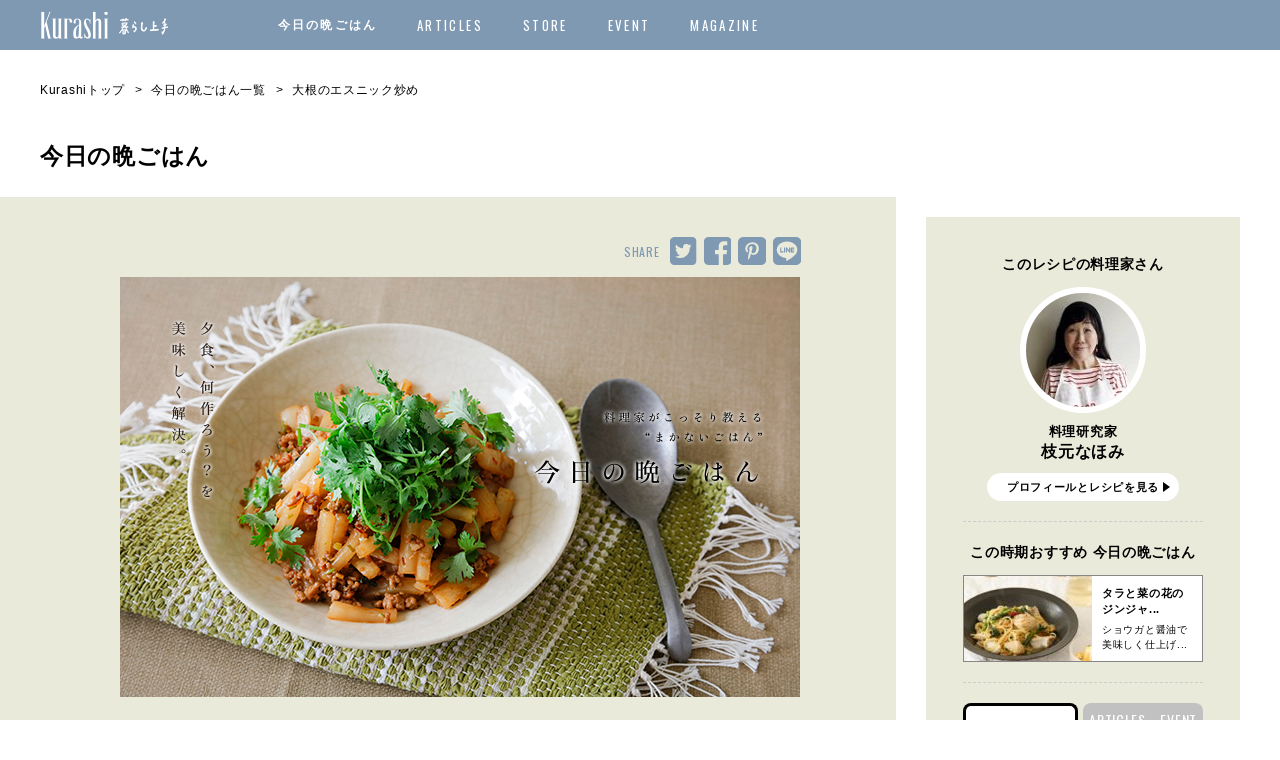

--- FILE ---
content_type: text/html; charset=UTF-8
request_url: https://www.kurashijouzu.jp/2016/10/recipe-859/
body_size: 122434
content:
<!DOCTYPE html>
<html>
<head>
<meta charset="UTF-8">
<meta name="viewport" content="width=device-width, initial-scale=1.0, maximum-scale=1.0, user-scalable=no">
<meta name="format-detection" content="telephone=no">

<link rel="shortcut icon" href="https://www.kurashijouzu.jp/wp-content/themes/kurashi/img/favicon.ico" />
<link rel="icon" href="https://cdn.kurashijouzu.jp/contents/uploads/2019/11/kurashi_logo_192x192.png" sizes="32x32" />
<link rel="icon" href="https://cdn.kurashijouzu.jp/contents/uploads/2019/11/kurashi_logo_192x192.png" sizes="192x192" />
<link rel="apple-touch-icon-precomposed" href="https://cdn.kurashijouzu.jp/contents/uploads/2019/11/kurashi_logo_192x192.png" />
<meta name="msapplication-TileImage" content="https://cdn.kurashijouzu.jp/contents/uploads/2019/11/kurashi_logo_192x192.png" />
<!-- Page hiding snippet (recommended) -->
<style>.async-hide { opacity: 0 !important} </style>

<!-- dataLayer -->
<script>
window.dataLayer = window.dataLayer || [];
</script>


<script>
(function(a,s,y,n,c,h,i,d,e){s.className+=' '+y;
h.end=i=function(){s.className=s.className.replace(RegExp(' ?'+y),'')};
(a[n]=a[n]||[]).hide=h;setTimeout(function(){i();h.end=null},c);
})(window,document.documentElement,'async-hide','dataLayer',4000,{'GTM-M58KH5V':true});
</script>

<!-- Google Tag Manager -->
<script>(function(w,d,s,l,i){w[l]=w[l]||[];w[l].push({'gtm.start':
new Date().getTime(),event:'gtm.js'});var f=d.getElementsByTagName(s)[0],
j=d.createElement(s),dl=l!='dataLayer'?'&l='+l:'';j.async=true;j.src=
'https://www.googletagmanager.com/gtm.js?id='+i+dl;f.parentNode.insertBefore(j,f);
})(window,document,'script','dataLayer','GTM-M58KH5V');</script>


<meta name='robots' content='index, follow, max-image-preview:large, max-snippet:-1, max-video-preview:-1' />
	<style>img:is([sizes="auto" i], [sizes^="auto," i]) { contain-intrinsic-size: 3000px 1500px }</style>
	
	<!-- This site is optimized with the Yoast SEO plugin v26.0 - https://yoast.com/wordpress/plugins/seo/ -->
	<title>大根のエスニック炒めのレシピ-必ずご飯が食べたくなる麻婆風炒め-さん | Kurashi</title>
	<meta name="description" content="必ずご飯が食べたくなる麻婆風炒めしっかりとした味つけの肉と大根の組み合わせはご飯がほしくなる味。大根は塩を振り、水気をしぼってから加えるので早く火が通る上、シャキッとした食感も楽しめる。" />
	<link rel="canonical" href="https://www.kurashijouzu.jp/2016/10/recipe-859/" />
	<meta property="og:locale" content="ja_JP" />
	<meta property="og:type" content="article" />
	<meta property="og:title" content="大根のエスニック炒めのレシピ・作り方" />
	<meta property="og:description" content="大根のエスニック炒めのレシピ。 煮物のイメージが強い大根を、ナンプラーで炒めたエスニック風料理。ニンニクとショウガの香りが食欲を刺激する。" />
	<meta property="og:url" content="https://www.kurashijouzu.jp/2016/10/recipe-859/" />
	<meta property="og:site_name" content="Kurashi" />
	<meta property="article:published_time" content="2016-10-27T05:00:24+00:00" />
	<meta property="article:modified_time" content="2018-07-30T00:17:47+00:00" />
	<meta property="og:image" content="https://cdn.kurashijouzu.jp/contents/uploads/2016/10/recipe-859_key.jpg" />
	<meta property="og:image:width" content="180" />
	<meta property="og:image:height" content="180" />
	<meta property="og:image:type" content="image/jpeg" />
	<meta name="author" content="EDT-kurashi" />
	<meta name="twitter:card" content="summary_large_image" />
	<meta name="twitter:label1" content="執筆者" />
	<meta name="twitter:data1" content="EDT-kurashi" />
	<script type="application/ld+json" class="yoast-schema-graph">{"@context":"https://schema.org","@graph":[{"@type":"WebPage","@id":"https://www.kurashijouzu.jp/2016/10/recipe-859/","url":"https://www.kurashijouzu.jp/2016/10/recipe-859/","name":"大根のエスニック炒めのレシピ・作り方","isPartOf":{"@id":"https://www.kurashijouzu.jp/#website"},"primaryImageOfPage":{"@id":"https://www.kurashijouzu.jp/2016/10/recipe-859/#primaryimage"},"image":{"@id":"https://www.kurashijouzu.jp/2016/10/recipe-859/#primaryimage"},"thumbnailUrl":"https://cdn.kurashijouzu.jp/contents/uploads/2017/09/recipe-859_thumb-1.jpg","datePublished":"2016-10-27T05:00:24+00:00","dateModified":"2018-07-30T00:17:47+00:00","author":{"@id":"https://www.kurashijouzu.jp/#/schema/person/af5fb78f2605a585456a321bc292c0fa"},"description":"大根のエスニック炒めのレシピ。 煮物のイメージが強い大根を、ナンプラーで炒めたエスニック風料理。ニンニクとショウガの香りが食欲を刺激する。","breadcrumb":{"@id":"https://www.kurashijouzu.jp/2016/10/recipe-859/#breadcrumb"},"inLanguage":"ja","potentialAction":[{"@type":"ReadAction","target":["https://www.kurashijouzu.jp/2016/10/recipe-859/"]}]},{"@type":"ImageObject","inLanguage":"ja","@id":"https://www.kurashijouzu.jp/2016/10/recipe-859/#primaryimage","url":"https://cdn.kurashijouzu.jp/contents/uploads/2017/09/recipe-859_thumb-1.jpg","contentUrl":"https://cdn.kurashijouzu.jp/contents/uploads/2017/09/recipe-859_thumb-1.jpg","width":180,"height":180},{"@type":"BreadcrumbList","@id":"https://www.kurashijouzu.jp/2016/10/recipe-859/#breadcrumb","itemListElement":[{"@type":"ListItem","position":1,"name":"Home","item":"https://www.kurashijouzu.jp/"},{"@type":"ListItem","position":2,"name":"大根のエスニック炒め"}]},{"@type":"WebSite","@id":"https://www.kurashijouzu.jp/#website","url":"https://www.kurashijouzu.jp/","name":"Kurashi","description":"毎日の晩ごはんが楽しくなる。暮らし上手が選ぶ素敵な料理家さんが、週替わりでおすすめの我が家ごはんを教えます。","potentialAction":[{"@type":"SearchAction","target":{"@type":"EntryPoint","urlTemplate":"https://www.kurashijouzu.jp/?s={search_term_string}"},"query-input":{"@type":"PropertyValueSpecification","valueRequired":true,"valueName":"search_term_string"}}],"inLanguage":"ja"},{"@type":"Person","@id":"https://www.kurashijouzu.jp/#/schema/person/af5fb78f2605a585456a321bc292c0fa","name":"EDT-kurashi","image":{"@type":"ImageObject","inLanguage":"ja","@id":"https://www.kurashijouzu.jp/#/schema/person/image/","url":"https://secure.gravatar.com/avatar/4e543b32132450b3635724c96579b7ca?s=96&d=mm&r=g","contentUrl":"https://secure.gravatar.com/avatar/4e543b32132450b3635724c96579b7ca?s=96&d=mm&r=g","caption":"EDT-kurashi"},"url":"https://www.kurashijouzu.jp/author/e075a67b47e5d7470d453a8aae57b3f6020fea5c/"}]}</script>
	<!-- / Yoast SEO plugin. -->


<link rel='dns-prefetch' href='//ajax.googleapis.com' />
<link rel="alternate" type="application/rss+xml" title="Kurashi &raquo; 大根のエスニック炒め のコメントのフィード" href="https://www.kurashijouzu.jp/2016/10/recipe-859/feed/" />
<link rel='stylesheet' id='wp-block-library-css' href='https://www.kurashijouzu.jp/wp-includes/css/dist/block-library/style.min.css?ver=6.7.4' type='text/css' media='all' />
<style id='classic-theme-styles-inline-css' type='text/css'>
/*! This file is auto-generated */
.wp-block-button__link{color:#fff;background-color:#32373c;border-radius:9999px;box-shadow:none;text-decoration:none;padding:calc(.667em + 2px) calc(1.333em + 2px);font-size:1.125em}.wp-block-file__button{background:#32373c;color:#fff;text-decoration:none}
</style>
<style id='global-styles-inline-css' type='text/css'>
:root{--wp--preset--aspect-ratio--square: 1;--wp--preset--aspect-ratio--4-3: 4/3;--wp--preset--aspect-ratio--3-4: 3/4;--wp--preset--aspect-ratio--3-2: 3/2;--wp--preset--aspect-ratio--2-3: 2/3;--wp--preset--aspect-ratio--16-9: 16/9;--wp--preset--aspect-ratio--9-16: 9/16;--wp--preset--color--black: #000000;--wp--preset--color--cyan-bluish-gray: #abb8c3;--wp--preset--color--white: #ffffff;--wp--preset--color--pale-pink: #f78da7;--wp--preset--color--vivid-red: #cf2e2e;--wp--preset--color--luminous-vivid-orange: #ff6900;--wp--preset--color--luminous-vivid-amber: #fcb900;--wp--preset--color--light-green-cyan: #7bdcb5;--wp--preset--color--vivid-green-cyan: #00d084;--wp--preset--color--pale-cyan-blue: #8ed1fc;--wp--preset--color--vivid-cyan-blue: #0693e3;--wp--preset--color--vivid-purple: #9b51e0;--wp--preset--gradient--vivid-cyan-blue-to-vivid-purple: linear-gradient(135deg,rgba(6,147,227,1) 0%,rgb(155,81,224) 100%);--wp--preset--gradient--light-green-cyan-to-vivid-green-cyan: linear-gradient(135deg,rgb(122,220,180) 0%,rgb(0,208,130) 100%);--wp--preset--gradient--luminous-vivid-amber-to-luminous-vivid-orange: linear-gradient(135deg,rgba(252,185,0,1) 0%,rgba(255,105,0,1) 100%);--wp--preset--gradient--luminous-vivid-orange-to-vivid-red: linear-gradient(135deg,rgba(255,105,0,1) 0%,rgb(207,46,46) 100%);--wp--preset--gradient--very-light-gray-to-cyan-bluish-gray: linear-gradient(135deg,rgb(238,238,238) 0%,rgb(169,184,195) 100%);--wp--preset--gradient--cool-to-warm-spectrum: linear-gradient(135deg,rgb(74,234,220) 0%,rgb(151,120,209) 20%,rgb(207,42,186) 40%,rgb(238,44,130) 60%,rgb(251,105,98) 80%,rgb(254,248,76) 100%);--wp--preset--gradient--blush-light-purple: linear-gradient(135deg,rgb(255,206,236) 0%,rgb(152,150,240) 100%);--wp--preset--gradient--blush-bordeaux: linear-gradient(135deg,rgb(254,205,165) 0%,rgb(254,45,45) 50%,rgb(107,0,62) 100%);--wp--preset--gradient--luminous-dusk: linear-gradient(135deg,rgb(255,203,112) 0%,rgb(199,81,192) 50%,rgb(65,88,208) 100%);--wp--preset--gradient--pale-ocean: linear-gradient(135deg,rgb(255,245,203) 0%,rgb(182,227,212) 50%,rgb(51,167,181) 100%);--wp--preset--gradient--electric-grass: linear-gradient(135deg,rgb(202,248,128) 0%,rgb(113,206,126) 100%);--wp--preset--gradient--midnight: linear-gradient(135deg,rgb(2,3,129) 0%,rgb(40,116,252) 100%);--wp--preset--font-size--small: 13px;--wp--preset--font-size--medium: 20px;--wp--preset--font-size--large: 36px;--wp--preset--font-size--x-large: 42px;--wp--preset--spacing--20: 0.44rem;--wp--preset--spacing--30: 0.67rem;--wp--preset--spacing--40: 1rem;--wp--preset--spacing--50: 1.5rem;--wp--preset--spacing--60: 2.25rem;--wp--preset--spacing--70: 3.38rem;--wp--preset--spacing--80: 5.06rem;--wp--preset--shadow--natural: 6px 6px 9px rgba(0, 0, 0, 0.2);--wp--preset--shadow--deep: 12px 12px 50px rgba(0, 0, 0, 0.4);--wp--preset--shadow--sharp: 6px 6px 0px rgba(0, 0, 0, 0.2);--wp--preset--shadow--outlined: 6px 6px 0px -3px rgba(255, 255, 255, 1), 6px 6px rgba(0, 0, 0, 1);--wp--preset--shadow--crisp: 6px 6px 0px rgba(0, 0, 0, 1);}:where(.is-layout-flex){gap: 0.5em;}:where(.is-layout-grid){gap: 0.5em;}body .is-layout-flex{display: flex;}.is-layout-flex{flex-wrap: wrap;align-items: center;}.is-layout-flex > :is(*, div){margin: 0;}body .is-layout-grid{display: grid;}.is-layout-grid > :is(*, div){margin: 0;}:where(.wp-block-columns.is-layout-flex){gap: 2em;}:where(.wp-block-columns.is-layout-grid){gap: 2em;}:where(.wp-block-post-template.is-layout-flex){gap: 1.25em;}:where(.wp-block-post-template.is-layout-grid){gap: 1.25em;}.has-black-color{color: var(--wp--preset--color--black) !important;}.has-cyan-bluish-gray-color{color: var(--wp--preset--color--cyan-bluish-gray) !important;}.has-white-color{color: var(--wp--preset--color--white) !important;}.has-pale-pink-color{color: var(--wp--preset--color--pale-pink) !important;}.has-vivid-red-color{color: var(--wp--preset--color--vivid-red) !important;}.has-luminous-vivid-orange-color{color: var(--wp--preset--color--luminous-vivid-orange) !important;}.has-luminous-vivid-amber-color{color: var(--wp--preset--color--luminous-vivid-amber) !important;}.has-light-green-cyan-color{color: var(--wp--preset--color--light-green-cyan) !important;}.has-vivid-green-cyan-color{color: var(--wp--preset--color--vivid-green-cyan) !important;}.has-pale-cyan-blue-color{color: var(--wp--preset--color--pale-cyan-blue) !important;}.has-vivid-cyan-blue-color{color: var(--wp--preset--color--vivid-cyan-blue) !important;}.has-vivid-purple-color{color: var(--wp--preset--color--vivid-purple) !important;}.has-black-background-color{background-color: var(--wp--preset--color--black) !important;}.has-cyan-bluish-gray-background-color{background-color: var(--wp--preset--color--cyan-bluish-gray) !important;}.has-white-background-color{background-color: var(--wp--preset--color--white) !important;}.has-pale-pink-background-color{background-color: var(--wp--preset--color--pale-pink) !important;}.has-vivid-red-background-color{background-color: var(--wp--preset--color--vivid-red) !important;}.has-luminous-vivid-orange-background-color{background-color: var(--wp--preset--color--luminous-vivid-orange) !important;}.has-luminous-vivid-amber-background-color{background-color: var(--wp--preset--color--luminous-vivid-amber) !important;}.has-light-green-cyan-background-color{background-color: var(--wp--preset--color--light-green-cyan) !important;}.has-vivid-green-cyan-background-color{background-color: var(--wp--preset--color--vivid-green-cyan) !important;}.has-pale-cyan-blue-background-color{background-color: var(--wp--preset--color--pale-cyan-blue) !important;}.has-vivid-cyan-blue-background-color{background-color: var(--wp--preset--color--vivid-cyan-blue) !important;}.has-vivid-purple-background-color{background-color: var(--wp--preset--color--vivid-purple) !important;}.has-black-border-color{border-color: var(--wp--preset--color--black) !important;}.has-cyan-bluish-gray-border-color{border-color: var(--wp--preset--color--cyan-bluish-gray) !important;}.has-white-border-color{border-color: var(--wp--preset--color--white) !important;}.has-pale-pink-border-color{border-color: var(--wp--preset--color--pale-pink) !important;}.has-vivid-red-border-color{border-color: var(--wp--preset--color--vivid-red) !important;}.has-luminous-vivid-orange-border-color{border-color: var(--wp--preset--color--luminous-vivid-orange) !important;}.has-luminous-vivid-amber-border-color{border-color: var(--wp--preset--color--luminous-vivid-amber) !important;}.has-light-green-cyan-border-color{border-color: var(--wp--preset--color--light-green-cyan) !important;}.has-vivid-green-cyan-border-color{border-color: var(--wp--preset--color--vivid-green-cyan) !important;}.has-pale-cyan-blue-border-color{border-color: var(--wp--preset--color--pale-cyan-blue) !important;}.has-vivid-cyan-blue-border-color{border-color: var(--wp--preset--color--vivid-cyan-blue) !important;}.has-vivid-purple-border-color{border-color: var(--wp--preset--color--vivid-purple) !important;}.has-vivid-cyan-blue-to-vivid-purple-gradient-background{background: var(--wp--preset--gradient--vivid-cyan-blue-to-vivid-purple) !important;}.has-light-green-cyan-to-vivid-green-cyan-gradient-background{background: var(--wp--preset--gradient--light-green-cyan-to-vivid-green-cyan) !important;}.has-luminous-vivid-amber-to-luminous-vivid-orange-gradient-background{background: var(--wp--preset--gradient--luminous-vivid-amber-to-luminous-vivid-orange) !important;}.has-luminous-vivid-orange-to-vivid-red-gradient-background{background: var(--wp--preset--gradient--luminous-vivid-orange-to-vivid-red) !important;}.has-very-light-gray-to-cyan-bluish-gray-gradient-background{background: var(--wp--preset--gradient--very-light-gray-to-cyan-bluish-gray) !important;}.has-cool-to-warm-spectrum-gradient-background{background: var(--wp--preset--gradient--cool-to-warm-spectrum) !important;}.has-blush-light-purple-gradient-background{background: var(--wp--preset--gradient--blush-light-purple) !important;}.has-blush-bordeaux-gradient-background{background: var(--wp--preset--gradient--blush-bordeaux) !important;}.has-luminous-dusk-gradient-background{background: var(--wp--preset--gradient--luminous-dusk) !important;}.has-pale-ocean-gradient-background{background: var(--wp--preset--gradient--pale-ocean) !important;}.has-electric-grass-gradient-background{background: var(--wp--preset--gradient--electric-grass) !important;}.has-midnight-gradient-background{background: var(--wp--preset--gradient--midnight) !important;}.has-small-font-size{font-size: var(--wp--preset--font-size--small) !important;}.has-medium-font-size{font-size: var(--wp--preset--font-size--medium) !important;}.has-large-font-size{font-size: var(--wp--preset--font-size--large) !important;}.has-x-large-font-size{font-size: var(--wp--preset--font-size--x-large) !important;}
:where(.wp-block-post-template.is-layout-flex){gap: 1.25em;}:where(.wp-block-post-template.is-layout-grid){gap: 1.25em;}
:where(.wp-block-columns.is-layout-flex){gap: 2em;}:where(.wp-block-columns.is-layout-grid){gap: 2em;}
:root :where(.wp-block-pullquote){font-size: 1.5em;line-height: 1.6;}
</style>
<link rel='stylesheet' id='style-css' href='https://www.kurashijouzu.jp/wp-content/themes/kurashi/style.css?ver=6.7.4' type='text/css' media='all' />
<link rel='stylesheet' id='slick-theme-css' href='https://www.kurashijouzu.jp/wp-content/themes/kurashi/css/script/slick-theme.css?ver=6.7.4' type='text/css' media='all' />
<link rel='stylesheet' id='magnific-popup-css' href='https://www.kurashijouzu.jp/wp-content/themes/kurashi/css/script/magnific-popup.css?ver=6.7.4' type='text/css' media='all' />
<link rel='stylesheet' id='base-css' href='https://www.kurashijouzu.jp/wp-content/themes/kurashi/css/base.css?ver=6.7.4' type='text/css' media='all' />
<link rel='stylesheet' id='slick-css' href='https://www.kurashijouzu.jp/wp-content/themes/kurashi/css/script/slick.css?ver=6.7.4' type='text/css' media='all' />
<link rel='stylesheet' id='jquery-ui-css' href='//ajax.googleapis.com/ajax/libs/jqueryui/1.10.3/themes/ui-lightness/jquery-ui.css?ver=6.7.4' type='text/css' media='all' />
<link rel='stylesheet' id='added-css' href='https://www.kurashijouzu.jp/wp-content/themes/kurashi/css/fstaddstyle.css?ver=6.7.4' type='text/css' media='all' />
<link rel='stylesheet' id='next-css' href='https://www.kurashijouzu.jp/wp-content/themes/kurashi/css/next.css?ver=6.7.4' type='text/css' media='all' />
<script type="text/javascript" src="//ajax.googleapis.com/ajax/libs/jquery/2.1.3/jquery.min.js?ver=2.1.3" id="jquery-js"></script>
<script type="text/javascript" src="//ajax.googleapis.com/ajax/libs/jqueryui/1.10.3/jquery-ui.min.js?ver=6.7.4" id="jquery-ui-js"></script>
<script type="text/javascript" src="https://www.kurashijouzu.jp/wp-content/themes/kurashi/js/jquery.easing.1.3.js?ver=6.7.4" id="easing-js"></script>
<script type="text/javascript" src="https://www.kurashijouzu.jp/wp-content/themes/kurashi/js/jquery.smoothScroll.js?ver=6.7.4" id="smoothScroll-js"></script>
<script type="text/javascript" src="https://www.kurashijouzu.jp/wp-content/themes/kurashi/js/slick.min.js?ver=6.7.4" id="slick.min-js"></script>
<script type="text/javascript" src="https://www.kurashijouzu.jp/wp-content/themes/kurashi/js/jquery.magnific-popup.js?ver=6.7.4" id="magnific-popup-js"></script>
<script type="text/javascript" src="https://www.kurashijouzu.jp/wp-content/themes/kurashi/js/Sortable.min.js?ver=6.7.4" id="Sortable-js"></script>
<script type="text/javascript" src="https://www.kurashijouzu.jp/wp-content/themes/kurashi/js/jquery.inview.js?ver=6.7.4" id="jquery.inview-js"></script>
<script type="text/javascript" src="https://www.kurashijouzu.jp/wp-content/themes/kurashi/js/fitie.js?ver=6.7.4" id="fitie-js"></script>
<script type="text/javascript" src="https://www.kurashijouzu.jp/wp-content/themes/kurashi/js/effects.js?ver=6.7.4" id="effects-js"></script>
<link rel="https://api.w.org/" href="https://www.kurashijouzu.jp/wp-json/" /><link rel="alternate" title="JSON" type="application/json" href="https://www.kurashijouzu.jp/wp-json/wp/v2/posts/21829" /><link rel='shortlink' href='https://www.kurashijouzu.jp/?p=21829' />
<link rel="alternate" title="oEmbed (JSON)" type="application/json+oembed" href="https://www.kurashijouzu.jp/wp-json/oembed/1.0/embed?url=https%3A%2F%2Fwww.kurashijouzu.jp%2F2016%2F10%2Frecipe-859%2F" />
<link rel="alternate" title="oEmbed (XML)" type="text/xml+oembed" href="https://www.kurashijouzu.jp/wp-json/oembed/1.0/embed?url=https%3A%2F%2Fwww.kurashijouzu.jp%2F2016%2F10%2Frecipe-859%2F&#038;format=xml" />
<link rel="icon" href="https://cdn.kurashijouzu.jp/contents/uploads/2022/07/favicon-60x60.png" sizes="32x32" />
<link rel="icon" href="https://cdn.kurashijouzu.jp/contents/uploads/2022/07/favicon.png" sizes="192x192" />
<link rel="apple-touch-icon" href="https://cdn.kurashijouzu.jp/contents/uploads/2022/07/favicon.png" />
<meta name="msapplication-TileImage" content="https://cdn.kurashijouzu.jp/contents/uploads/2022/07/favicon.png" />
  <script>
    //お気に入りアイコン
    $(function () {
      var options = {
        mainClass: 'mfp-fade',
        items:[
          {
            src: '#no-login',
            type: 'inline',
            showCloseBtn:false,
            removalDelay: 160,
            preloader: false,
            closeOnBgClick:true,
            fixedContentPos: true,
          }
        ]
      };
      $('.clip').magnificPopup(options);
      $(".btn-close").on('click', function(){
        var magnificPopup = $.magnificPopup.instance;
        magnificPopup.close();
      });
    });
  </script>
<!-- Google Ad Manager (FLUX) -->
<script type="text/javascript">
  window.pbjs = window.pbjs || {};
  window.pbjs.que = window.pbjs.que || [];

</script>
<script async='async' src="https://flux-cdn.com/client/00537/kurashijouzu_1132.js"></script>

<script type="text/javascript">
  window.googletag = window.googletag || {};
  window.googletag.cmd = window.googletag.cmd || [];

</script>
<script async='async' src='https://securepubads.g.doubleclick.net/tag/js/gpt.js'></script>

<script type="text/javascript">
  window.fluxtag = {
    readyBids: {
      prebid: false,
      amazon: false,
      google: false
    },
    failSafeTimeout: 3e3, // 【注意】環境に合わせて数値をご設定してください
    isFn: function isFn(object) {
      var _t = 'Function';
      var toString = Object.prototype.toString;
      return toString.call(object) === '[object ' + _t + ']';
    },
    launchAdServer: function () {
      if (!fluxtag.readyBids.prebid || !fluxtag.readyBids.amazon) {
        return;
      }
      fluxtag.requestAdServer();
    },
    requestAdServer: function () {
      if (!fluxtag.readyBids.google) {
        fluxtag.readyBids.google = true;
        googletag.cmd.push(function () {
          if (!!(pbjs.setTargetingForGPTAsync) && fluxtag.isFn(pbjs.setTargetingForGPTAsync)) {
            pbjs.que.push(function () {
              pbjs.setTargetingForGPTAsync();
            });
          }
          googletag.pubads().refresh();
        });
      }
    }
  };

</script>

<script type="text/javascript">
  setTimeout(function () {
    fluxtag.requestAdServer();
  }, fluxtag.failSafeTimeout);

</script>

<script type='text/javascript'>
  ! function (a9, a, p, s, t, A, g) {
    if (a[a9]) return;

    function q(c, r) {
      a[a9]._Q.push([c, r])
    }
    a[a9] = {
      init: function () {
        q("i", arguments)
      },
      fetchBids: function () {
        q("f", arguments)
      },
      setDisplayBids: function () {},
      targetingKeys: function () {
        return []
      },
      _Q: []
    };
    A = p.createElement(s);
    A.async = !0;
    A.src = t;
    g = p.getElementsByTagName(s)[0];
    g.parentNode.insertBefore(A, g)
  }("apstag", window, document, "script", "//c.amazon-adsystem.com/aax2/apstag.js");
  apstag.init({
    pubID: '21845426399',
    adServer: 'googletag',
    bidTimeout: 1e3
  });
  var innerWidth = window.innerWidth;
  var apsSlots = [];
  // TAM(UAM)を配信する広告枠を記入
  if (innerWidth > 740) {
    apsSlots = [{
      slotID: "div-gpt-ad-PC/all_side_rec_01",
      slotName: "/21845426399/kurashi/kurashi_PC_all_side_rec_01",
      sizes: [
        [300, 250]
      ]
    }, {
      slotID: "div-gpt-ad-PC/all_side_rec_02",
      slotName: "/21845426399/kurashi/kurashi_PC_all_side_rec_02",
      sizes: [
        [300, 250]
      ]
    }, {
      slotID: "div-gpt-ad-PC/all_foot_rec_01",
      slotName: "/21845426399/kurashi/kurashi_PC_all_foot_rec_01",
      sizes: [
        [300, 250]
      ]
    }, {
      slotID: "div-gpt-ad-PC/all_foot_rec_02",
      slotName: "/21845426399/kurashi/kurashi/PC_all_foot_rec_02",
      sizes: [
        [300, 250]
      ]
    }, {
      slotID: "div-gpt-ad-PC/all_foot_overlay_01",
      slotName: "/21845426399/kurashi/kurashi_PC_all_foot_overlay_01",
      sizes: [
        [728, 90],
        [970, 90]
      ]
    }, {
      slotID: "div-gpt-ad-PC/list_middle_rec_01",
      slotName: "/21845426399/kurashi/kurashi_PC_list_middle_rec_01",
      sizes: [
        [300, 250]
      ]
    }, {
      slotID: "div-gpt-ad-PC/list_middle_rec_02",
      slotName: "/21845426399/kurashi/kurashi_PC_list_middle_rec_02",
      sizes: [
        [300, 250]
      ]
    }, {
      slotID: "div-gpt-ad-PC/list_middle_rec_03",
      slotName: "/21845426399/kurashi/kurashi_PC_list_middle_rec_03",
      sizes: [
        [300, 250]
      ]
    }, {
      slotID: "div-gpt-ad-PC/list_middle_rec_04",
      slotName: "/21845426399/kurashi/kurashi_PC_list_middle_rec_04",
      sizes: [
        [300, 250]
      ]
    }];
  } else {
    apsSlots = [{
      slotID: "div-gpt-ad-SP/all_middle_mbanner_01",
      slotName: "/21845426399/kurashi/kurashi_SP_all_middle_mbanner_01",
      sizes: [
        [320, 50],
        [320, 100]
      ]
    }, {
      slotID: "div-gpt-ad-SP/all_foot_rec_01",
      slotName: "/21845426399/kurashi/kurashi_SP_all_foot_rec_01",
      sizes: [
        [300, 250],
        [336, 280],
        [320, 180]
      ]
    }, {
      slotID: "div-gpt-ad-SP/all_foot_rec_02",
      slotName: "/21845426399/kurashi/kurashi_SP_all_foot_rec_02",
      sizes: [
        [300, 250],
        [336, 280],
        [320, 180]
      ]
    }, {
      slotID: "div-gpt-ad-SP/all_foot_overlay_01",
      slotName: "/21845426399/kurashi/kurashi_SP_all_foot_overlay_01",
      sizes: [
        [320, 50],
        [320, 100]
      ]
    }, {
      slotID: "div-gpt-ad-SP/list_middle_rec_01",
      slotName: "/21845426399/kurashi/kurashi_SP_list_middle_rec_01",
      sizes: [
        [300, 250],
        [336, 280],
        [320, 180]
      ]
    }, {
      slotID: "div-gpt-ad-SP/list_middle_rec_02",
      slotName: "/21845426399/kurashi/kurashi_SP_list_middle_rec_02",
      sizes: [
        [300, 250],
        [336, 280],
        [320, 180]
      ]
    }]
  }
  apstag.fetchBids({
    slots: apsSlots
  }, function (bids) {
    googletag.cmd.push(function () {
      apstag.setDisplayBids();
      fluxtag.readyBids.amazon = true;
      fluxtag.launchAdServer();
    });
  });

</script>

<script type="text/javascript">
  googletag.cmd.push(function () {
    const pcRecMapping = googletag.sizeMapping()
      .addSize([740, 0], [300, 250])
      .addSize([0, 0], [])
      .build();

    const pcOverlayMapping = googletag.sizeMapping()
      .addSize([740, 0], [
        [970, 90],
        [728, 90]
      ])
      .addSize([0, 0], [])
      .build();

    const spRecMapping = googletag.sizeMapping()
      .addSize([740, 0], [])
      .addSize([0, 0], [
        [336, 280],
        [320, 180],
        [300, 250]
      ])
      .build();

    const spBannerMapping = googletag.sizeMapping()
      .addSize([740, 0], [])
      .addSize([0, 0], [
        [320, 50],
        [320, 100]
      ])
      .build();

    const spOverlayMapping = googletag.sizeMapping()
      .addSize([740, 0], [])
      .addSize([0, 0], [
        [320, 50],
        [320, 100]
      ])
      .build();
    // add slot (defineSoltの記述）
    googletag.defineSlot(
      "/21845426399/kurashi/kurashi_PC_all_side_rec_01",
      [
        [300, 250]
      ],
      "div-gpt-ad-PC/all_side_rec_01"
    ).defineSizeMapping(pcRecMapping).addService(googletag.pubads());
    googletag.defineSlot(
      "/21845426399/kurashi/kurashi_PC_all_side_rec_02",
      [
        [300, 250]
      ],
      "div-gpt-ad-PC/all_side_rec_02"
    ).defineSizeMapping(pcRecMapping).addService(googletag.pubads());
    googletag.defineSlot(
      "/21845426399/kurashi/kurashi_PC_all_foot_rec_01",
      [
        [300, 250]
      ],
      "div-gpt-ad-PC/all_foot_rec_01"
    ).defineSizeMapping(pcRecMapping).addService(googletag.pubads());
    googletag.defineSlot(
      "/21845426399/kurashi/kurashi_PC_all_foot_rec_02",
      [
        [300, 250]
      ],
      "div-gpt-ad-PC/all_foot_rec_02"
    ).defineSizeMapping(pcRecMapping).addService(googletag.pubads());
    googletag.defineSlot(
      "/21845426399/kurashi/kurashi_PC_all_foot_overlay_01",
      [
        [728, 90],
        [970, 90]
      ],
      "div-gpt-ad-PC/all_foot_overlay_01"
    ).defineSizeMapping(pcOverlayMapping).addService(googletag.pubads());
    googletag.defineSlot(
      "/21845426399/kurashi/kurashi_PC_list_middle_rec_01",
      [
        [300, 250]
      ],
      "div-gpt-ad-PC/list_middle_rec_01"
    ).defineSizeMapping(pcRecMapping).addService(googletag.pubads());
    googletag.defineSlot(
      "/21845426399/kurashi/kurashi_PC_list_middle_rec_02",
      [
        [300, 250]
      ],
      "div-gpt-ad-PC/list_middle_rec_02"
    ).defineSizeMapping(pcRecMapping).addService(googletag.pubads());
    googletag.defineSlot(
      "/21845426399/kurashi/kurashi_PC_list_middle_rec_03",
      [
        [300, 250]
      ],
      "div-gpt-ad-PC/list_middle_rec_03"
    ).defineSizeMapping(pcRecMapping).addService(googletag.pubads());
    googletag.defineSlot(
      "/21845426399/kurashi/kurashi_PC_list_middle_rec_04",
      [
        [300, 250]
      ],
      "div-gpt-ad-PC/list_middle_rec_04"
    ).defineSizeMapping(pcRecMapping).addService(googletag.pubads());
    googletag.defineSlot(
      "/21845426399/kurashi/kurashi_SP_all_middle_mbanner_01",
      [
        [320, 50],
        [320, 100]
      ],
      "div-gpt-ad-SP/all_middle_mbanner_01"
    ).defineSizeMapping(spBannerMapping).addService(googletag.pubads());
    googletag.defineSlot(
      "/21845426399/kurashi/kurashi_SP_all_foot_rec_01",
      [
        [300, 250],
        [336, 280],
        [320, 180]
      ],
      "div-gpt-ad-SP/all_foot_rec_01"
    ).defineSizeMapping(spRecMapping).addService(googletag.pubads());
    googletag.defineSlot(
      "/21845426399/kurashi/kurashi_SP_all_foot_rec_02",
      [
        [300, 250],
        [336, 280],
        [320, 180]
      ],
      "div-gpt-ad-SP/all_foot_rec_02"
    ).defineSizeMapping(spRecMapping).addService(googletag.pubads());
    googletag.defineSlot(
      "/21845426399/kurashi/kurashi_SP_all_foot_overlay_01",
      [
        [320, 50],
        [320, 100]
      ],
      "div-gpt-ad-SP/all_foot_overlay_01"
    ).defineSizeMapping(spOverlayMapping).addService(googletag.pubads());
    googletag.defineSlot(
      "/21845426399/kurashi/kurashi_SP_list_middle_rec_01",
      [
        [300, 250],
        [336, 280],
        [320, 180]
      ],
      "div-gpt-ad-SP/list_middle_rec_01"
    ).defineSizeMapping(spRecMapping).addService(googletag.pubads());
    googletag.defineSlot(
      "/21845426399/kurashi/kurashi_SP_list_middle_rec_02",
      [
        [300, 250],
        [336, 280],
        [320, 180]
      ],
      "div-gpt-ad-SP/list_middle_rec_02"
    ).defineSizeMapping(spRecMapping).addService(googletag.pubads());
    // video
    googletag.defineSlot('/21845426399/kurashi/kurashi_video', [1, 1], 'div-gpt-ad-/kurashi_video').addService(googletag.pubads());

    googletag.pubads().enableSingleRequest();
    googletag.pubads().collapseEmptyDivs();
    googletag.pubads().disableInitialLoad();
    googletag.enableServices();

    // Prebidが呼び出せる状態の場合
    if (!!(window.pbFlux) && !!(window.pbFlux.prebidBidder) && fluxtag.isFn(window.pbFlux.prebidBidder)) {
      pbjs.que.push(function () {
        window.pbFlux.prebidBidder();
      });
    } else {
      // Prebidが呼び出せない場合、すぐにGAMを呼び出す
      fluxtag.readyBids.prebid = true;
      fluxtag.launchAdServer();
    }
  });

</script>




<!-- Google Ad Manager (peacs) -->
<!--script data-ad-client="ca-pub-4194877704989021" async src="https://pagead2.googlesyndication.com/pagead/js/adsbygoogle.js"></script-->

</head>
<body class="post-template-default single single-post postid-21829 single-format-standard watched">

  <!-- Google Tag Manager (noscript) -->
  <noscript><iframe src="https://www.googletagmanager.com/ns.html?id=GTM-M58KH5V"
  height="0" width="0" style="display:none;visibility:hidden"></iframe></noscript>
  <!-- End Google Tag Manager (noscript) -->

      <!--  -->
    <header class="next">
      <div class="head-wrap">
        <div class="inside">
          <p id="logo"><a href="https://www.kurashijouzu.jp/"><img src="https://www.kurashijouzu.jp/wp-content/themes/kurashi/img/common/logo.png" srcset="https://www.kurashijouzu.jp/wp-content/themes/kurashi/img/common/logo.png 1x,https://www.kurashijouzu.jp/wp-content/themes/kurashi/img/common/logo@2x.png 2x" width="128" height="28" alt="暮らし上手"></a></p>
          <nav>
            <ul>
              <li>
                <a href="https://www.kurashijouzu.jp/bangohan/">今日の晩ごはん</a>
                <ul>
                  <li><a href="https://www.kurashijouzu.jp/recipe/">全レシピ一覧</a></li>
                  <li><a href="https://www.kurashijouzu.jp/cooks/">料理家一覧</a></li>
                </ul>
              </li>
              <li>
                <a href="https://www.kurashijouzu.jp/articles/">ARTICLES</a>
                                  <ul>
                                          <li><a href="https://www.kurashijouzu.jp/articles/lifestyle">LIFESTYLE</a></li>
                                          <li><a href="https://www.kurashijouzu.jp/articles/food-recipe">FOOD &amp; RECIPE</a></li>
                                          <li><a href="https://www.kurashijouzu.jp/articles/beauty-health">BEAUTY &amp; HEALTH</a></li>
                                          <li><a href="https://www.kurashijouzu.jp/articles/sports-wellness">SPORTS &amp; WELLNESS</a></li>
                                          <li><a href="https://www.kurashijouzu.jp/articles/fashion">FASHION</a></li>
                                          <li><a href="https://www.kurashijouzu.jp/articles/hobby">HOBBY</a></li>
                                          <li><a href="https://www.kurashijouzu.jp/articles/culture-art">CULTURE &amp; ART</a></li>
                                          <li><a href="https://www.kurashijouzu.jp/articles/travel">TRAVEL</a></li>
                                      </ul>
                              </li>
              <li>
                <a href="https://shop.funq.jp/" target="_blank">STORE</a>
              </li>
              <li>
                <a href="https://www.kurashijouzu.jp/event/">EVENT</a>
              </li>
              <li>
                <a href="https://www.kurashijouzu.jp/magazine/">MAGAZINE</a>
              </li>
            </ul>
            <div class="btn-block">

            </div>
          </nav>
        </div>
      </div>
      <div class="head-sp">
        <div class="item-main">
          <p class="logo"><a href="https://www.kurashijouzu.jp/"><img src="https://www.kurashijouzu.jp/wp-content/themes/kurashi/img/common/logo.png" srcset="https://www.kurashijouzu.jp/wp-content/themes/kurashi/img/common/logo.png 1x,https://www.kurashijouzu.jp/wp-content/themes/kurashi/img/common/logo@2x.png 2x" width="128" height="28" alt="暮らし上手"></a></p>
          <p class="menu opener"><span class="top"></span><span class="middle"></span><span class="bottom"></span></p>
        </div>
                  <form class="item-search recipe" action="https://www.kurashijouzu.jp/">
            <p class="close"><span class="top"></span><span class="bottom"></span></p>
            <input type="text" value="" name="s" placeholder="料理名・食材" class="w100p">
            <p class="submit"><input type="submit" value="検索" class="search"></p>
          </form>
          <form class="item-search keyword hidden" action="https://www.kurashijouzu.jp/">
            <input type="hidden" name="target" value="others">
            <p class="close"><span class="top"></span><span class="bottom"></span></p>
  					<input type="text" value="" name="s" placeholder="キーワード・書籍名・イベント名" class="w100p">
  					<p class="submit"><input type="submit" value="検索" class="search"></p>
          </form>
              </div>
      <div class="head-hidden ">
        <div class="item-top">
          <div class="btn-block btn">

          </div>
        </div>
        <div class="item-links">
          <ul>
            <li class="long"><a href="https://www.kurashijouzu.jp/" class="eng">TOP</a></li>
          </ul>
          <ul>
            <li class="long"><a href="https://www.kurashijouzu.jp/bangohan/">今日の晩ごはん</a></li>
            <li><a href="https://www.kurashijouzu.jp/recipe/">全レシピ一覧</a></li>
            <li><a href="https://www.kurashijouzu.jp/cooks/">料理家一覧</a></li>
          </ul>
          <ul>
            <li class="long"><a href="https://www.kurashijouzu.jp/articles/" class="eng">ARTICLES</a></li>
                                          <li><a href="https://www.kurashijouzu.jp/articles/lifestyle" class="eng">LIFESTYLE</a></li>
                              <li><a href="https://www.kurashijouzu.jp/articles/food-recipe" class="eng">FOOD &amp; RECIPE</a></li>
                              <li><a href="https://www.kurashijouzu.jp/articles/beauty-health" class="eng">BEAUTY &amp; HEALTH</a></li>
                              <li><a href="https://www.kurashijouzu.jp/articles/sports-wellness" class="eng">SPORTS &amp; WELLNESS</a></li>
                              <li><a href="https://www.kurashijouzu.jp/articles/fashion" class="eng">FASHION</a></li>
                              <li><a href="https://www.kurashijouzu.jp/articles/hobby" class="eng">HOBBY</a></li>
                              <li><a href="https://www.kurashijouzu.jp/articles/culture-art" class="eng">CULTURE &amp; ART</a></li>
                              <li><a href="https://www.kurashijouzu.jp/articles/travel" class="eng">TRAVEL</a></li>
                                    </ul>
          <ul class="block">
            <li><a href="https://shop.funq.jp/" target="_blank" class="eng">STORE</a></li>
            <li><a href="https://www.kurashijouzu.jp/event/" class="eng">EVENT</a></li>
            <li><a href="https://www.kurashijouzu.jp/magazine/" class="eng">MAGAZINE</a></li>
          </ul>
        </div>
        <ul class="item-share">
          <li><a href="https://www.instagram.com/kurashijouzu_official/" target="_blank"><img src="https://www.kurashijouzu.jp/wp-content/themes/kurashi/img/common/icon-insta_white.png" srcset="https://www.kurashijouzu.jp/wp-content/themes/kurashi/img/common/icon-insta_white.png 1x,https://www.kurashijouzu.jp/wp-content/themes/kurashi/img/common/icon-insta_white@2x.png 2x" width="26" height="26" alt="Instagram"></a></li>
          <!-- <li><a href="" target="_blank"><img src="https://www.kurashijouzu.jp/wp-content/themes/kurashi/img/common/icon-tw_white.png" srcset="https://www.kurashijouzu.jp/wp-content/themes/kurashi/img/common/icon-tw_white.png 1x,https://www.kurashijouzu.jp/wp-content/themes/kurashi/img/common/icon-tw_white@2x.png 2x" width="27" height="26" alt="Twitter"></a></li> -->
          <li><a href="https://www.facebook.com/kurashijozu/" target="_blank"><img src="https://www.kurashijouzu.jp/wp-content/themes/kurashi/img/common/icon-fb_white.png" srcset="https://www.kurashijouzu.jp/wp-content/themes/kurashi/img/common/icon-fb_white.png 1x,https://www.kurashijouzu.jp/wp-content/themes/kurashi/img/common/icon-fb_white@2x.png 2x" width="27" height="26" alt="Facebook"></a></li>
        </ul>
      </div>
      <div class="head-search">
        <ul class="item-tab">
          <li class="tab-01 current">今日の晩ごはん</li>
          <li class="tab-02">ARTICLES / EVENT</li>
        </ul>
        <div class="item-content">
          <div class="tab tab-01 current">
                          <label class="select">
                <select onChange="location.href=value;">
                  <option value="">料理ジャンル</option>
                                      <option value="https://www.kurashijouzu.jp/recipe/?genre=%e5%92%8c%e9%a3%9f">和食</option>
                                      <option value="https://www.kurashijouzu.jp/recipe/?genre=%e6%b4%8b%e9%a3%9f">洋食</option>
                                      <option value="https://www.kurashijouzu.jp/recipe/?genre=%e4%b8%ad%e8%8f%af">中華</option>
                                      <option value="https://www.kurashijouzu.jp/recipe/?genre=%e3%82%a8%e3%82%b9%e3%83%8b%e3%83%83%e3%82%af">エスニック</option>
                                      <option value="https://www.kurashijouzu.jp/recipe/?genre=%e9%9f%93%e5%9b%bd">韓国</option>
                                      <option value="https://www.kurashijouzu.jp/recipe/?genre=%e3%83%91%e3%83%bc%e3%83%86%e3%82%a3%e3%83%bc%e3%83%bb%e3%81%8a%e3%82%82%e3%81%a6%e3%81%aa%e3%81%97">パーティー・おもてなし</option>
                                      <option value="https://www.kurashijouzu.jp/recipe/?genre=%e3%81%9d%e3%81%ae%e4%bb%96">その他</option>
                                  </select>
              </label>
                                      <label class="select">
                <select onChange="location.href=value;">
                  <option value="">料理種類で検索する</option>
                                      <option value="https://www.kurashijouzu.jp/recipe/?dish=%e3%81%8a%e3%82%84%e3%81%a4">おやつ</option>
                                      <option value="https://www.kurashijouzu.jp/recipe/?dish=%e3%82%ab%e3%83%ac%e3%83%bc">カレー</option>
                                      <option value="https://www.kurashijouzu.jp/recipe/?dish=%e3%83%91%e3%82%b9%e3%82%bf">パスタ</option>
                                      <option value="https://www.kurashijouzu.jp/recipe/?dish=%e9%ba%ba">麺</option>
                                      <option value="https://www.kurashijouzu.jp/recipe/?dish=%e3%81%94%e9%a3%af">ご飯</option>
                                      <option value="https://www.kurashijouzu.jp/recipe/?dish=%e3%82%b9%e3%83%bc%e3%83%97">スープ</option>
                                      <option value="https://www.kurashijouzu.jp/recipe/?dish=%e3%82%b5%e3%83%a9%e3%83%80">サラダ</option>
                                      <option value="https://www.kurashijouzu.jp/recipe/?dish=nabe">鍋</option>
                                      <option value="https://www.kurashijouzu.jp/recipe/?dish=%e7%85%ae%e7%89%a9">煮物</option>
                                      <option value="https://www.kurashijouzu.jp/recipe/?dish=%e9%87%8e%e8%8f%9c%e3%81%8a%e3%81%8b%e3%81%9a">野菜おかず</option>
                                      <option value="https://www.kurashijouzu.jp/recipe/?dish=%e8%82%89%e3%81%8a%e3%81%8b%e3%81%9a">肉おかず</option>
                                      <option value="https://www.kurashijouzu.jp/recipe/?dish=%e9%ad%9a%e4%bb%8b%e3%81%8a%e3%81%8b%e3%81%9a">魚介おかず</option>
                                      <option value="https://www.kurashijouzu.jp/recipe/?dish=%e6%8f%9a%e3%81%92%e7%89%a9">揚げ物</option>
                                      <option value="https://www.kurashijouzu.jp/recipe/?dish=%e3%81%8a%e3%81%a4%e3%81%be%e3%81%bf">おつまみ</option>
                                  </select>
              </label>
                                      <div class="tag">
                <p class="title">季節の食材から検索する</p>
                <ul class="cats cat black">
    							    								<li><a href="https://www.kurashijouzu.jp/recipe/?ingredient=%e3%81%a4%e3%82%8b%e3%82%80%e3%82%89%e3%81%95%e3%81%8d">つるむらさき</a></li>
    							    								<li><a href="https://www.kurashijouzu.jp/recipe/?ingredient=%e3%82%86%e3%82%8a%e6%a0%b9">ゆり根</a></li>
    							    								<li><a href="https://www.kurashijouzu.jp/recipe/?ingredient=%e3%83%81%e3%83%b3%e3%82%b2%e3%83%b3%e8%8f%9c">チンゲン菜</a></li>
    							    								<li><a href="https://www.kurashijouzu.jp/recipe/?ingredient=%e5%a4%a7%e6%a0%b9">大根</a></li>
    							    								<li><a href="https://www.kurashijouzu.jp/recipe/?ingredient=%e7%99%bd%e8%8f%9c">白菜</a></li>
    							    								<li><a href="https://www.kurashijouzu.jp/recipe/?ingredient=%e6%b0%b4%e8%8f%9c">水菜</a></li>
    							    								<li><a href="https://www.kurashijouzu.jp/recipe/?ingredient=%e9%87%8c%e8%8a%8b">里芋</a></li>
    							    								<li><a href="https://www.kurashijouzu.jp/recipe/?ingredient=%e3%83%96%e3%83%ad%e3%83%83%e3%82%b3%e3%83%aa%e3%83%bc">ブロッコリー</a></li>
    							    								<li><a href="https://www.kurashijouzu.jp/recipe/?ingredient=%e3%82%ab%e3%83%96">カブ</a></li>
    							    								<li><a href="https://www.kurashijouzu.jp/recipe/?ingredient=%e5%b0%8f%e6%9d%be%e8%8f%9c">小松菜</a></li>
    							    								<li><a href="https://www.kurashijouzu.jp/recipe/?ingredient=%e9%95%b7%e3%81%ad%e3%81%8e">長ねぎ</a></li>
    							    								<li><a href="https://www.kurashijouzu.jp/recipe/?ingredient=%e3%82%b4%e3%83%9c%e3%82%a6">ゴボウ</a></li>
    							    								<li><a href="https://www.kurashijouzu.jp/recipe/?ingredient=%e9%95%b7%e8%8a%8b%e3%83%bb%e5%b1%b1%e8%8a%8b">長芋・山芋</a></li>
    							    								<li><a href="https://www.kurashijouzu.jp/recipe/?ingredient=%e3%82%ab%e3%83%aa%e3%83%95%e3%83%a9%e3%83%af%e3%83%bc">カリフラワー</a></li>
    							    								<li><a href="https://www.kurashijouzu.jp/recipe/?ingredient=%e3%81%bb%e3%81%86%e3%82%8c%e3%82%93%e8%8d%89">ほうれん草</a></li>
    							    								<li><a href="https://www.kurashijouzu.jp/recipe/?ingredient=%e6%98%a5%e8%8f%8a">春菊</a></li>
    							                </ul>
                <p class="btn pt10 tar"><a href="https://www.kurashijouzu.jp/detail/#foodstuff" class="arrow">その他の食材で検索する</a></p>
              </div>
                        <div>
              <p class="title">調理時間で検索する</p>
              <ul class="search-list">
                <li><a href="https://www.kurashijouzu.jp/recipe/?time=time-saving">時短</a></li>
                <li><a href="https://www.kurashijouzu.jp/recipe/?time=within-30">30分以内</a></li>
                <li><a href="https://www.kurashijouzu.jp/recipe/?time=within-60">60分未満</a></li>
                <li><a href="https://www.kurashijouzu.jp/recipe/?time=60-or-more">60分以上</a></li>
              </ul>
            </div>
                          <div class="kana">
                <p class="title">料理家・料理研究家を探す</p>
                <ul class="kana-list">
                                      <li><a href="https://www.kurashijouzu.jp/cooks/?initial=a">あ</a></li>
                                      <li><a href="https://www.kurashijouzu.jp/cooks/?initial=ka">か</a></li>
                                      <li><a href="https://www.kurashijouzu.jp/cooks/?initial=sa">さ</a></li>
                                      <li><a href="https://www.kurashijouzu.jp/cooks/?initial=ta">た</a></li>
                                      <li><a href="https://www.kurashijouzu.jp/cooks/?initial=na">な</a></li>
                                      <li><a href="https://www.kurashijouzu.jp/cooks/?initial=ha">は</a></li>
                                      <li><a href="https://www.kurashijouzu.jp/cooks/?initial=ma">ま</a></li>
                                      <li><a href="https://www.kurashijouzu.jp/cooks/?initial=ya">や</a></li>
                                      <li><a href="https://www.kurashijouzu.jp/cooks/?initial=ra">ら</a></li>
                                      <li><a href="https://www.kurashijouzu.jp/cooks/?initial=wa">わ</a></li>
                                  </ul>
              </div>
                        <p class="btn"><a href="https://www.kurashijouzu.jp/detail/" class="arrow w100p lg">詳細検索</a></p>
          </div>
          <div class="tab tab-02">
    				              <label class="select">
                <select onChange="location.href=value;">
                  <option value="">ARTICLESのカテゴリーで検索する</option>
    							    								<option value="https://www.kurashijouzu.jp/articles/?cat=239">LIFESTYLE</option>
    							    								<option value="https://www.kurashijouzu.jp/articles/?cat=240">FOOD &amp; RECIPE</option>
    							    								<option value="https://www.kurashijouzu.jp/articles/?cat=241">BEAUTY &amp; HEALTH</option>
    							    								<option value="https://www.kurashijouzu.jp/articles/?cat=242">SPORTS &amp; WELLNESS</option>
    							    								<option value="https://www.kurashijouzu.jp/articles/?cat=244">FASHION</option>
    							    								<option value="https://www.kurashijouzu.jp/articles/?cat=245">HOBBY</option>
    							    								<option value="https://www.kurashijouzu.jp/articles/?cat=246">CULTURE &amp; ART</option>
    							    								<option value="https://www.kurashijouzu.jp/articles/?cat=248">TRAVEL</option>
    							                </select>
              </label>
                				              <div class="tag">
                <p class="title">人気のキーワードから検索する</p>

                <ul class="cats cat black">
    							    								<li><a href="https://www.kurashijouzu.jp/articles/?post_tag=253">楽しいキッチン</a></li>
    							    								<li><a href="https://www.kurashijouzu.jp/articles/?post_tag=254">おうちごはん</a></li>
    							    								<li><a href="https://www.kurashijouzu.jp/articles/?post_tag=267">暮らしのレシピ</a></li>
    							    								<li><a href="https://www.kurashijouzu.jp/articles/?post_tag=646">器</a></li>
    							    								<li><a href="https://www.kurashijouzu.jp/articles/?post_tag=656">自転車</a></li>
    							    								<li><a href="https://www.kurashijouzu.jp/articles/?post_tag=657">ミニベロ</a></li>
    							    								<li><a href="https://www.kurashijouzu.jp/articles/?post_tag=658">クロスバイク</a></li>
    							    								<li><a href="https://www.kurashijouzu.jp/articles/?post_tag=660">ペリエ ジュエ</a></li>
    							    								<li><a href="https://www.kurashijouzu.jp/articles/?post_tag=661">シャンパーニュ</a></li>
    							    								<li><a href="https://www.kurashijouzu.jp/articles/?post_tag=662">星のや</a></li>
    							    								<li><a href="https://www.kurashijouzu.jp/articles/?post_tag=663">リゾート</a></li>
    							    								<li><a href="https://www.kurashijouzu.jp/articles/?post_tag=664">根菜美人滞在</a></li>
    							    								<li><a href="https://www.kurashijouzu.jp/articles/?post_tag=665">イベント</a></li>
    							    								<li><a href="https://www.kurashijouzu.jp/articles/?post_tag=666">料理教室</a></li>
    							    								<li><a href="https://www.kurashijouzu.jp/articles/?post_tag=667">羽織れる割烹着</a></li>
    							    								<li><a href="https://www.kurashijouzu.jp/articles/?post_tag=668">オリジナル商品</a></li>
    							    								<li><a href="https://www.kurashijouzu.jp/articles/?post_tag=669">青山有紀</a></li>
    							    								<li><a href="https://www.kurashijouzu.jp/articles/?post_tag=670">薬膳</a></li>
    							    								<li><a href="https://www.kurashijouzu.jp/articles/?post_tag=671">冷えとり</a></li>
    							    								<li><a href="https://www.kurashijouzu.jp/articles/?post_tag=672">バーミキュラ</a></li>
    							    								<li><a href="https://www.kurashijouzu.jp/articles/?post_tag=673">オーブンポットラウンド</a></li>
    							    								<li><a href="https://www.kurashijouzu.jp/articles/?post_tag=674">愛用品</a></li>
    							    								<li><a href="https://www.kurashijouzu.jp/articles/?post_tag=675">アヒルストア</a></li>
    							    								<li><a href="https://www.kurashijouzu.jp/articles/?post_tag=677">発酵食</a></li>
    							    								<li><a href="https://www.kurashijouzu.jp/articles/?post_tag=678">収納</a></li>
    							    								<li><a href="https://www.kurashijouzu.jp/articles/?post_tag=679">KITCHEN</a></li>
    							    								<li><a href="https://www.kurashijouzu.jp/articles/?post_tag=680">食器棚</a></li>
    							    								<li><a href="https://www.kurashijouzu.jp/articles/?post_tag=681">クローゼット</a></li>
    							    								<li><a href="https://www.kurashijouzu.jp/articles/?post_tag=682">キッチン</a></li>
    							    								<li><a href="https://www.kurashijouzu.jp/articles/?post_tag=683">書斎</a></li>
    							    								<li><a href="https://www.kurashijouzu.jp/articles/?post_tag=685">Kurashiの掲示板</a></li>
    							    								<li><a href="https://www.kurashijouzu.jp/articles/?post_tag=686">親愛なる暮らしの道具</a></li>
    							    								<li><a href="https://www.kurashijouzu.jp/articles/?post_tag=689">日々朝ごはん</a></li>
    							    								<li><a href="https://www.kurashijouzu.jp/articles/?post_tag=690">佐賀県産食材</a></li>
    							    								<li><a href="https://www.kurashijouzu.jp/articles/?post_tag=691">日本ペイント</a></li>
    							    								<li><a href="https://www.kurashijouzu.jp/articles/?post_tag=692">DIY</a></li>
    							    								<li><a href="https://www.kurashijouzu.jp/articles/?post_tag=693">オリンパス</a></li>
    							    								<li><a href="https://www.kurashijouzu.jp/articles/?post_tag=694">写真教室</a></li>
    							    								<li><a href="https://www.kurashijouzu.jp/articles/?post_tag=695">日本ペイントホールディングス</a></li>
    							    								<li><a href="https://www.kurashijouzu.jp/articles/?post_tag=696">今日の晩ごはん</a></li>
    							    								<li><a href="https://www.kurashijouzu.jp/articles/?post_tag=697">餃子</a></li>
    							    								<li><a href="https://www.kurashijouzu.jp/articles/?post_tag=698">特集</a></li>
    							    								<li><a href="https://www.kurashijouzu.jp/articles/?post_tag=699">時短</a></li>
    							    								<li><a href="https://www.kurashijouzu.jp/articles/?post_tag=700">鍋</a></li>
    							    								<li><a href="https://www.kurashijouzu.jp/articles/?post_tag=701">カレー</a></li>
    							    								<li><a href="https://www.kurashijouzu.jp/articles/?post_tag=704">グラタン</a></li>
    							    								<li><a href="https://www.kurashijouzu.jp/articles/?post_tag=705">台湾風</a></li>
    							    								<li><a href="https://www.kurashijouzu.jp/articles/?post_tag=706">中華麺</a></li>
    							    								<li><a href="https://www.kurashijouzu.jp/articles/?post_tag=707">麺料理</a></li>
    							    								<li><a href="https://www.kurashijouzu.jp/articles/?post_tag=708">口尾麻美</a></li>
    							    								<li><a href="https://www.kurashijouzu.jp/articles/?post_tag=710">春野菜</a></li>
    							    								<li><a href="https://www.kurashijouzu.jp/articles/?post_tag=711">シチュー</a></li>
    							    								<li><a href="https://www.kurashijouzu.jp/articles/?post_tag=714">チキン</a></li>
    							    								<li><a href="https://www.kurashijouzu.jp/articles/?post_tag=715">ザ・チキンマーケット</a></li>
    							    								<li><a href="https://www.kurashijouzu.jp/articles/?post_tag=716">坂田阿希子</a></li>
    							    								<li><a href="https://www.kurashijouzu.jp/articles/?post_tag=717">ユウキ食品</a></li>
    							    								<li><a href="https://www.kurashijouzu.jp/articles/?post_tag=718">ガラスープ</a></li>
    							    								<li><a href="https://www.kurashijouzu.jp/articles/?post_tag=723">レシピ特集</a></li>
    							    								<li><a href="https://www.kurashijouzu.jp/articles/?post_tag=746">Kurashi</a></li>
    							    								<li><a href="https://www.kurashijouzu.jp/articles/?post_tag=747">ブラーバ</a></li>
    							    								<li><a href="https://www.kurashijouzu.jp/articles/?post_tag=748">ルンバ</a></li>
    							    								<li><a href="https://www.kurashijouzu.jp/articles/?post_tag=749">掃除</a></li>
    							    								<li><a href="https://www.kurashijouzu.jp/articles/?post_tag=750">お掃除</a></li>
    							    								<li><a href="https://www.kurashijouzu.jp/articles/?post_tag=751">子ども</a></li>
    							    								<li><a href="https://www.kurashijouzu.jp/articles/?post_tag=752">ペット</a></li>
    							    								<li><a href="https://www.kurashijouzu.jp/articles/?post_tag=753">水拭き</a></li>
    							    								<li><a href="https://www.kurashijouzu.jp/articles/?post_tag=754">床掃除</a></li>
    							    								<li><a href="https://www.kurashijouzu.jp/articles/?post_tag=755">床</a></li>
    							    								<li><a href="https://www.kurashijouzu.jp/articles/?post_tag=756">ゴミ</a></li>
    							    								<li><a href="https://www.kurashijouzu.jp/articles/?post_tag=757">ごみ</a></li>
    							    								<li><a href="https://www.kurashijouzu.jp/articles/?post_tag=758">汚れ</a></li>
    							    								<li><a href="https://www.kurashijouzu.jp/articles/?post_tag=759">食べこぼし</a></li>
    							    								<li><a href="https://www.kurashijouzu.jp/articles/?post_tag=760">Braava</a></li>
    							    								<li><a href="https://www.kurashijouzu.jp/articles/?post_tag=761">アイロボット</a></li>
    							    								<li><a href="https://www.kurashijouzu.jp/articles/?post_tag=763">パ</a></li>
    							    								<li><a href="https://www.kurashijouzu.jp/articles/?post_tag=769">GLOBAL</a></li>
    							    								<li><a href="https://www.kurashijouzu.jp/articles/?post_tag=771">ハイドロフラスク</a></li>
    							    								<li><a href="https://www.kurashijouzu.jp/articles/?post_tag=772">this is my life</a></li>
    							    								<li><a href="https://www.kurashijouzu.jp/articles/?post_tag=773">キヤノンマーケティングジャパン</a></li>
    							    								<li><a href="https://www.kurashijouzu.jp/articles/?post_tag=774">WEDGWOOD</a></li>
    							    								<li><a href="https://www.kurashijouzu.jp/articles/?post_tag=775">ブロッコリー</a></li>
    							    								<li><a href="https://www.kurashijouzu.jp/articles/?post_tag=776">野菜</a></li>
    							    								<li><a href="https://www.kurashijouzu.jp/articles/?post_tag=787">プレゼント</a></li>
    							    								<li><a href="https://www.kurashijouzu.jp/articles/?post_tag=788">Hydro Flask</a></li>
    							    								<li><a href="https://www.kurashijouzu.jp/articles/?post_tag=789">WMF</a></li>
    							    								<li><a href="https://www.kurashijouzu.jp/articles/?post_tag=790">フュージョンテック ミネラル</a></li>
    							    								<li><a href="https://www.kurashijouzu.jp/articles/?post_tag=791">ワタナベマキ</a></li>
    							    								<li><a href="https://www.kurashijouzu.jp/articles/?post_tag=792">プレゼントキャンペーン</a></li>
    							    								<li><a href="https://www.kurashijouzu.jp/articles/?post_tag=793">キヤノン</a></li>
    							    								<li><a href="https://www.kurashijouzu.jp/articles/?post_tag=794">iNSPiC</a></li>
    							    								<li><a href="https://www.kurashijouzu.jp/articles/?post_tag=795">カメラ</a></li>
    							    								<li><a href="https://www.kurashijouzu.jp/articles/?post_tag=796">レシピ</a></li>
    							    								<li><a href="https://www.kurashijouzu.jp/articles/?post_tag=797">グリーンピース</a></li>
    							    								<li><a href="https://www.kurashijouzu.jp/articles/?post_tag=798">スープ</a></li>
    							    								<li><a href="https://www.kurashijouzu.jp/articles/?post_tag=799">鶏肉</a></li>
    							    								<li><a href="https://www.kurashijouzu.jp/articles/?post_tag=800">趣味</a></li>
    							    								<li><a href="https://www.kurashijouzu.jp/articles/?post_tag=801">LINE</a></li>
    							    								<li><a href="https://www.kurashijouzu.jp/articles/?post_tag=802">夏休み</a></li>
    							    								<li><a href="https://www.kurashijouzu.jp/articles/?post_tag=804">名古屋</a></li>
    							    								<li><a href="https://www.kurashijouzu.jp/articles/?post_tag=805">地味弁</a></li>
    							    								<li><a href="https://www.kurashijouzu.jp/articles/?post_tag=806">弁当</a></li>
    							    								<li><a href="https://www.kurashijouzu.jp/articles/?post_tag=807">ツレヅレハナコ</a></li>
    							    								<li><a href="https://www.kurashijouzu.jp/articles/?post_tag=808">家計簿</a></li>
    							    								<li><a href="https://www.kurashijouzu.jp/articles/?post_tag=809">暮らし上手の家計簿</a></li>
    							    								<li><a href="https://www.kurashijouzu.jp/articles/?post_tag=810">パン</a></li>
    							    								<li><a href="https://www.kurashijouzu.jp/articles/?post_tag=811">オーガニック</a></li>
    							    								<li><a href="https://www.kurashijouzu.jp/articles/?post_tag=812">食器</a></li>
    							    								<li><a href="https://www.kurashijouzu.jp/articles/?post_tag=813">料理</a></li>
    							    								<li><a href="https://www.kurashijouzu.jp/articles/?post_tag=814">本</a></li>
    							    								<li><a href="https://www.kurashijouzu.jp/articles/?post_tag=815">レシピ本</a></li>
    							    								<li><a href="https://www.kurashijouzu.jp/articles/?post_tag=816">料理家</a></li>
    							    								<li><a href="https://www.kurashijouzu.jp/articles/?post_tag=817">FOR LIFE KITCHEN</a></li>
    							    								<li><a href="https://www.kurashijouzu.jp/articles/?post_tag=818">しらいのりこ</a></li>
    							    								<li><a href="https://www.kurashijouzu.jp/articles/?post_tag=819">ごはん同盟</a></li>
    							    								<li><a href="https://www.kurashijouzu.jp/articles/?post_tag=820">高山都</a></li>
    							    								<li><a href="https://www.kurashijouzu.jp/articles/?post_tag=821">みやれゴハン</a></li>
    							    								<li><a href="https://www.kurashijouzu.jp/articles/?post_tag=822">新米</a></li>
    							    								<li><a href="https://www.kurashijouzu.jp/articles/?post_tag=823">豊農米蔵</a></li>
    							    								<li><a href="https://www.kurashijouzu.jp/articles/?post_tag=824">よい食</a></li>
    							    								<li><a href="https://www.kurashijouzu.jp/articles/?post_tag=825">三重県</a></li>
    							                </ul>
              </div>
                      </div>
        </div>
      </div>
    </header>

  
        <main class="next" itemscope itemtype="http://schema.org/Recipe">
    	<div class="advertise single header">
		<!-- /21845426399/kurashi/kurashi_SP_all_middle_mbanner_01 -->
		<div id='div-gpt-ad-SP/all_middle_mbanner_01' style='min-width: 320px; min-height: 50px;'>
		  <script>
		    googletag.cmd.push(function() { googletag.display('div-gpt-ad-SP/all_middle_mbanner_01'); });
		  </script>
		</div>
	</div>
	        <section class="breadcrumb">
    <ul>
      <li><a href="https://www.kurashijouzu.jp/">Kurashiトップ</a></li>
																									<!-- <li><a href="https://www.kurashijouzu.jp/recipe/">ARTICLES</a></li> -->
													<li><a href="https://www.kurashijouzu.jp/recipe/">今日の晩ごはん一覧</a></li>
																<!-- 																				<li><a href="https://www.kurashijouzu.jp/category/uncategorized/">カテゴリー：未分類</a></li>
											 -->
					<li><strong>大根のエスニック炒め</strong></li>
							    </ul>
		  </section>
	      <section class="column2">
        <div class="title-block head">
          <p class="pageTitle">今日の晩ごはん</p>
        </div>
        <article>
          <section class="recipe-detail">
            <div class="item-info">
              	<div class="share">
		<span>SHARE</span>
		<ul>
			<li><a href="https://twitter.com/share?url=https://www.kurashijouzu.jp/2016/10/recipe-859/&text=大根のエスニック炒め" onclick="window.open(this.href, 'TWwindow', 'width=650, height=450, menubar=no, toolbar=no, scrollbars=yes'); return false;"><img src="https://www.kurashijouzu.jp/wp-content/themes/kurashi/img/next/icon-tw.svg" onmouseover="this.src='https://www.kurashijouzu.jp/wp-content/themes/kurashi/img/next/icon-tw_on.svg'" onmouseout="this.src='https://www.kurashijouzu.jp/wp-content/themes/kurashi/img/next/icon-tw.svg'" alt="Twitter"></a></li>
			<li><a href="https://www.facebook.com/sharer/sharer.php?u=https://www.kurashijouzu.jp/2016/10/recipe-859/" onclick="window.open(this.href, 'FBwindow', 'width=650, height=450, menubar=no, toolbar=no, scrollbars=yes'); return false;"><img src="https://www.kurashijouzu.jp/wp-content/themes/kurashi/img/next/icon-fb.svg" onmouseover="this.src='https://www.kurashijouzu.jp/wp-content/themes/kurashi/img/next/icon-fb_on.svg'" onmouseout="this.src='https://www.kurashijouzu.jp/wp-content/themes/kurashi/img/next/icon-fb.svg'" alt="Facebook"></a></li>
			<li><a href="http://pinterest.com/pin/create/button/?url=https://www.kurashijouzu.jp/2016/10/recipe-859/&media=https://cdn.kurashijouzu.jp/contents/uploads/2017/09/recipe-859_thumb-1.jpg&description=大根のエスニック炒め" onclick="window.open(this.href, 'PINwindow', 'width=650, height=450, menubar=no, toolbar=no, scrollbars=yes'); return false;"><img src="https://www.kurashijouzu.jp/wp-content/themes/kurashi/img/next/icon-pin.svg" onmouseover="this.src='https://www.kurashijouzu.jp/wp-content/themes/kurashi/img/next/icon-pin_on.svg'" onmouseout="this.src='https://www.kurashijouzu.jp/wp-content/themes/kurashi/img/next/icon-pin.svg'" alt="Pinterest"></a></li>
			<li><a href="http://line.me/R/msg/text/?%E5%A4%A7%E6%A0%B9%E3%81%AE%E3%82%A8%E3%82%B9%E3%83%8B%E3%83%83%E3%82%AF%E7%82%92%E3%82%81%20https%3A%2F%2Fwww.kurashijouzu.jp%2F2016%2F10%2Frecipe-859%2F%3Futm_source%3Dline%26utm_medium%3Dshare" onclick="window.open(this.href, 'TWwindow', 'width=600,height=500,menubar=no,toolbar=no,scrollbars=yes'); return false;"><img src="https://www.kurashijouzu.jp/wp-content/themes/kurashi/img/next/icon-line.svg" onmouseover="this.src='https://www.kurashijouzu.jp/wp-content/themes/kurashi/img/next/icon-line_on.svg'" onmouseout="this.src='https://www.kurashijouzu.jp/wp-content/themes/kurashi/img/next/icon-line.svg'" alt="LINE"></a></li>
		</ul>
	</div>
                                <h2 class="mainimg">    <img src="https://cdn.kurashijouzu.jp/contents/uploads/2016/10/recipe-859_key.jpg"
       height="420" width="680" class=""  itemprop="image">
  </h2>
                            <div class="info">
                <p class="genre">
                                                            <a href="https://www.kurashijouzu.jp/recipe/?genre=%e3%82%a8%e3%82%b9%e3%83%8b%e3%83%83%e3%82%af">エスニック</a>
                                                                                                  <a href="https://www.kurashijouzu.jp/recipe/?dish=%e9%87%8e%e8%8f%9c%e3%81%8a%e3%81%8b%e3%81%9a" class="gray">野菜おかず</a>
                                                                            <a href="https://www.kurashijouzu.jp/recipe/?time=time-saving" class="gray">時短</a>
                                  </p>
                                  <p class="tag">
                    <span>主な食材 :</span>
                                          <a href="https://www.kurashijouzu.jp/recipe/?ingredient=%e8%b1%9a%e6%8c%bd%e8%82%89">豚挽肉</a>
                                          <a href="https://www.kurashijouzu.jp/recipe/?ingredient=%e3%83%8b%e3%83%b3%e3%83%8b%e3%82%af">ニンニク</a>
                                          <a href="https://www.kurashijouzu.jp/recipe/?ingredient=%e5%a4%a7%e6%a0%b9">大根</a>
                                          <a href="https://www.kurashijouzu.jp/recipe/?ingredient=%e3%82%b7%e3%83%a7%e3%82%a6%e3%82%ac">ショウガ</a>
                                          <a href="https://www.kurashijouzu.jp/recipe/?ingredient=%e9%a6%99%e8%8f%9c">香菜</a>
                                      </p>
                              </div>
              <div class="bottom">
                <div class="left">
                  <h1 itemprop="name">大根のエスニック炒め</h1>
                                      <p class="time short" itemprop="totalTime" content="PT20M">調理時間<br><span title="PT20M">20分</span></p>
                                  </div>
                <div class="right" itemprop="description">
                                      <h2>必ずご飯が食べたくなる麻婆風炒め</h2>
                                                        <p>しっかりとした味つけの肉と大根の組み合わせはご飯がほしくなる味。大根は塩を振り、水気をしぼってから加えるので早く火が通る上、シャキッとした食感も楽しめる。</p>
                                  </div>
              </div>
            </div>
            <div class="item-recipe">
                              <div class="material">
                  <h2>材料
                                                                                  （
                                              4人分                                                                     | 作りやすい分量                                            ）
                                      </h2>
                  <dl>
                                                                                                                                                                        <dd>
                              <ul>
                                                                  <li itemprop="recipeIngredient">大根  …1/2本（500g）</li>
                                                                  <li itemprop="recipeIngredient">豚挽肉  …150g</li>
                                                                  <li itemprop="recipeIngredient">ニンニク、ショウガ（みじん切り）  …各大さじ１</li>
                                                                  <li itemprop="recipeIngredient">唐辛子  …１本</li>
                                                                  <li itemprop="recipeIngredient">酒、ナンプラー  …大さじ１</li>
                                                                  <li itemprop="recipeIngredient">香菜  …適量</li>
                                                                  <li itemprop="recipeIngredient">塩  …適量</li>
                                                                  <li itemprop="recipeIngredient">サラダ油  …大さじ１と1/2</li>
                                                              </ul>
                            </dd>
                                                                                                              </dl>
                </div>
                                            <div class="howto">
                  <h2>作り方</h2>
                                                        <dl itemprop="recipeInstructions">
                      <dt>
                                                  <span>1</span>
                                                具材を切る                      </dt>
                      <dd>大根は皮をむいて４㎝長さに切る。縦に約８㎜幅に切ってから、繊維に沿って棒状に切る。塩小さじ1/2を振って混ぜ、約10分おいてもむ。水気を絞っておく。香菜は、根と茎葉に分けて刻む。</dd>
                    </dl>
                                      <dl itemprop="recipeInstructions">
                      <dt>
                                                  <span>2</span>
                                                炒める                      </dt>
                      <dd>フライパンに油とニンニク、ショウガを入れて中火で熱し香りが立ったら唐辛子と香菜の根加える。挽肉を入れてほぐしながら炒める。</dd>
                    </dl>
                                      <dl itemprop="recipeInstructions">
                      <dt>
                                                  <span>3</span>
                                                仕上げる                      </dt>
                      <dd>肉の色が変わったら酒とナンプラーを加え混ぜ、大根を入れてつややかになるまで炒め合わせる。味見をして物足りなければナンプラー少々（分量外）を加える。皿に持って香菜の茎と葉を振る。</dd>
                    </dl>
                                  </div>
                          </div>
            <div class="item-point">
                              <div class="point">
                  <h2>Point</h2>
                  <ul>
                                          <li>
                                                  <p class="img">    <img src="https://cdn.kurashijouzu.jp/contents/uploads/2016/10/recipe-859_ph03-145x90.jpg"
       height="90" width="145" class="" >
  </p>
                                                <div class="right">
                                                      <h2>大根は最後に加える</h2>
                                                                                <p class="text">肉に調味料をしっかりと絡ませてから大根を加えると、肉の味と旨味が染み込みやすく、美味しく仕上がる。</p>
                                                  </div>
                      </li>
                                          <li>
                                                  <p class="img">    <img src="https://cdn.kurashijouzu.jp/contents/uploads/2016/10/recipe-859_ph02-130x90.jpg"
       height="90" width="130" class="" >
  </p>
                                                <div class="right">
                                                                                <p class="text">１回の料理にすべてを使い切るのが難しい大根は、細く切って半日程度干しておくと、日持ちがするので便利（保存袋に入れて約１週間冷蔵保存可能）。味も染み込みやすいので調理しやすくなる。</p>
                                                  </div>
                      </li>
                                      </ul>
                </div>
                                                                        <div class="memo">
                  <h2>副菜 <strong>memo</strong></h2>
                                      <h2>しっかりとした味つけなのでご飯と合わせる</h2>
                                                        <p class="text">麻婆風の味つけなので、ご飯との相性抜群。炒飯にするも良し、ご飯の上に目玉焼きと一緒にのせてガパオ風に食べても良し。スープをプラスしたい場合はシンプルなかきた卵スープがおすすめ。</p>
                                  </div>
                          </div>

<!--バナー追加エリア_20190508-->
	      <div style="text-align: center; padding-top: 20px;">
	      <a href="https://funq.jp/feature/ouchi-gohan/?utm_source=website&utm_medium=website&utm_campaign=stayhome" target="_top"><img src="https://cdn.kurashijouzu.jp/contents/uploads/2020/05/3b349d19850da4153690d961c208cf5d.jpg" alt="" style="max-width: 100%;"></a>
		  </div>

	      <div style="text-align: center; padding-top: 20px;">
	      <a href="https://www.yashinomi.jp/kurashi/" target="_blank"><img src="https://cdn.kurashijouzu.jp/contents/uploads/2020/03/720_200-2.jpeg" alt="[PR] ささやかな幸福のある場所　ー植物が私に与えてくれたことー The Little Shop of Flowers オーナー 壱岐ゆかりさんインタビュー" style="max-width: 100%;"></a>
		  </div>

	      <div style="text-align: center; padding-top: 20px;">
	      <a href="https://www.kurashijouzu.jp/articles/food-recipe/food-recipe-39243/" target="_top"><img src="https://cdn.kurashijouzu.jp/contents/uploads/2020/03/4154c302471d7af415587e2978796a43.jpg" alt="春到来！　春キャベツを使ったレシピ特集" style="max-width: 100%;"></a>
		  </div>


			</div>

          </section>
        </article>
        <aside class="scroll">

  <section class="advertise">
  	<!-- /21845426399/kurashi/kurashi_PC_all_side_rec_01 -->
	<div id='div-gpt-ad-PC/all_side_rec_01' style='min-width: 300px;'>
	  <script>
	    googletag.cmd.push(function() { googletag.display('div-gpt-ad-PC/all_side_rec_01'); });
	  </script>
	</div>
	<!-- /21845426399/kurashi/kurashi_SP_all_foot_rec_01 -->
	<div id='div-gpt-ad-SP/all_foot_rec_01' style='min-width: 300px;'>
	  <script>
	    googletag.cmd.push(function() { googletag.display('div-gpt-ad-SP/all_foot_rec_01'); });
	  </script>
	</div>
	<!-- /21845426399/kurashi/kurashi_video -->
	<div id='div-gpt-ad-/kurashi_video'>
	  <script>
		googletag.cmd.push(function() { googletag.display('div-gpt-ad-/kurashi_video'); });
	  </script>
	</div>
    </section>
  <div class="outside">
  <div class="inside">

              <section class="people">
        <h3>このレシピの料理家さん</h3>
                  <p class="user"><a href="https://www.kurashijouzu.jp/cooks/naomi-edamoto/">
                <img src="https://cdn.kurashijouzu.jp/contents/uploads/2018/07/nahomi-edamoto-114x114.jpg"
      alt="枝元なほみ" height="114" width="114" class="" >
            </a></p>
                <p class="name" itemprop="author" itemscope itemtype="http://schema.org/Person">料理研究家<strong itemprop="name">枝元なほみ</strong></p>
        <p class="btn tac"><a href="https://www.kurashijouzu.jp/cooks/naomi-edamoto/" class="arrow radius no-b">プロフィールとレシピを見る</a></p>
      </section>
                      <section class="recommend row">
        <h3>この時期おすすめ 今日の晩ごはん</h3>
        <div><a href="https://www.kurashijouzu.jp/2015/01/recipe-399/">
          <p class="item-img">
                              <img src="https://cdn.kurashijouzu.jp/contents/uploads/2017/09/recipe-399_thumb-129x86.jpg"
      srcset='https://cdn.kurashijouzu.jp/contents/uploads/2017/09/recipe-399_thumb-129x86.jpg 1x,https://cdn.kurashijouzu.jp/contents/uploads/2017/09/recipe-399_thumb-180x172.jpg 2x'
      alt="タラと菜の花のジンジャーパスタ" height="86" width="129" class="" >
                        </p>
          <div class="item-text">
            <p class="title">タラと菜の花のジンジャ...</p>
            <p class="text">ショウガと醤油で美味しく仕上げ...</p>
          </div>
        </a></div>
      </section>
              <section class="search">
      	<div class="search-block">
		<ul class="tabs">
			<li class="current"><a href="#tab01" class="noSmooth">今日の晩ごはん</a></li>
			<li><a href="#tab02" class="eng noSmooth">ARTICLES・EVENT<br>MAGAZINE</a></li>
		</ul>
		<div class="tab-content">
			<div class="tab current" id="tab01">
				<!-- <form class="input" action="https://www.kurashijouzu.jp/">
					<input type="text" value="" name="s" placeholder="料理名・食材">
					<input type="submit" value="検索" class="search">
				</form> -->
									<label class="select">
						<select onChange="location.href=value;">
							<option value="">料理ジャンルから検索する</option>
															<option value="https://www.kurashijouzu.jp/recipe/?genre=%e5%92%8c%e9%a3%9f">和食</option>
															<option value="https://www.kurashijouzu.jp/recipe/?genre=%e6%b4%8b%e9%a3%9f">洋食</option>
															<option value="https://www.kurashijouzu.jp/recipe/?genre=%e4%b8%ad%e8%8f%af">中華</option>
															<option value="https://www.kurashijouzu.jp/recipe/?genre=%e3%82%a8%e3%82%b9%e3%83%8b%e3%83%83%e3%82%af">エスニック</option>
															<option value="https://www.kurashijouzu.jp/recipe/?genre=%e9%9f%93%e5%9b%bd">韓国</option>
															<option value="https://www.kurashijouzu.jp/recipe/?genre=%e3%83%91%e3%83%bc%e3%83%86%e3%82%a3%e3%83%bc%e3%83%bb%e3%81%8a%e3%82%82%e3%81%a6%e3%81%aa%e3%81%97">パーティー・おもてなし</option>
															<option value="https://www.kurashijouzu.jp/recipe/?genre=%e3%81%9d%e3%81%ae%e4%bb%96">その他</option>
													</select>
					</label>
													<div class="tag">
						<p class="title">季節の食材から検索する</p>
						<ul class="tags">
															<li><a href="https://www.kurashijouzu.jp/recipe/?ingredient=%e3%81%a4%e3%82%8b%e3%82%80%e3%82%89%e3%81%95%e3%81%8d">つるむらさき</a></li>
															<li><a href="https://www.kurashijouzu.jp/recipe/?ingredient=%e3%82%86%e3%82%8a%e6%a0%b9">ゆり根</a></li>
															<li><a href="https://www.kurashijouzu.jp/recipe/?ingredient=%e3%83%81%e3%83%b3%e3%82%b2%e3%83%b3%e8%8f%9c">チンゲン菜</a></li>
															<li><a href="https://www.kurashijouzu.jp/recipe/?ingredient=%e5%a4%a7%e6%a0%b9">大根</a></li>
															<li><a href="https://www.kurashijouzu.jp/recipe/?ingredient=%e7%99%bd%e8%8f%9c">白菜</a></li>
															<li><a href="https://www.kurashijouzu.jp/recipe/?ingredient=%e6%b0%b4%e8%8f%9c">水菜</a></li>
															<li><a href="https://www.kurashijouzu.jp/recipe/?ingredient=%e9%87%8c%e8%8a%8b">里芋</a></li>
															<li><a href="https://www.kurashijouzu.jp/recipe/?ingredient=%e3%83%96%e3%83%ad%e3%83%83%e3%82%b3%e3%83%aa%e3%83%bc">ブロッコリー</a></li>
															<li><a href="https://www.kurashijouzu.jp/recipe/?ingredient=%e3%82%ab%e3%83%96">カブ</a></li>
															<li><a href="https://www.kurashijouzu.jp/recipe/?ingredient=%e5%b0%8f%e6%9d%be%e8%8f%9c">小松菜</a></li>
															<li><a href="https://www.kurashijouzu.jp/recipe/?ingredient=%e9%95%b7%e3%81%ad%e3%81%8e">長ねぎ</a></li>
															<li><a href="https://www.kurashijouzu.jp/recipe/?ingredient=%e3%82%b4%e3%83%9c%e3%82%a6">ゴボウ</a></li>
															<li><a href="https://www.kurashijouzu.jp/recipe/?ingredient=%e9%95%b7%e8%8a%8b%e3%83%bb%e5%b1%b1%e8%8a%8b">長芋・山芋</a></li>
															<li><a href="https://www.kurashijouzu.jp/recipe/?ingredient=%e3%82%ab%e3%83%aa%e3%83%95%e3%83%a9%e3%83%af%e3%83%bc">カリフラワー</a></li>
															<li><a href="https://www.kurashijouzu.jp/recipe/?ingredient=%e3%81%bb%e3%81%86%e3%82%8c%e3%82%93%e8%8d%89">ほうれん草</a></li>
															<li><a href="https://www.kurashijouzu.jp/recipe/?ingredient=%e6%98%a5%e8%8f%8a">春菊</a></li>
													</ul>
						<p class="tar link pt5"><a href="https://www.kurashijouzu.jp/detail/#foodstuff">その他の食材から検索する</a></p>
					</div>
							  			  					<div class="recipe">
						<p class="title">この時季おすすめの晩ごはん</p>
						<ul>
															<li><a href="https://www.kurashijouzu.jp/2015/01/recipe-413/">
									<p class="img">
																					    <img src="https://cdn.kurashijouzu.jp/contents/uploads/2017/09/recipe-413_thumb-83x63.jpg"
      srcset='https://cdn.kurashijouzu.jp/contents/uploads/2017/09/recipe-413_thumb-83x63.jpg 1x,https://cdn.kurashijouzu.jp/contents/uploads/2017/09/recipe-413_thumb-166x126.jpg 2x'
      alt="のっぺと鮭の炊き込みおにぎり" height="63" width="83" class="" >
  																			</p>
									<p class="name">のっぺと鮭の炊き込みおにぎり</p>
								</a></li>
															<li><a href="https://www.kurashijouzu.jp/2018/01/recipe-1154/">
									<p class="img">
																					    <img src="https://cdn.kurashijouzu.jp/contents/uploads/2017/12/recipe-1154_thumb-83x63.jpg"
      srcset='https://cdn.kurashijouzu.jp/contents/uploads/2017/12/recipe-1154_thumb-83x63.jpg 1x,https://cdn.kurashijouzu.jp/contents/uploads/2017/12/recipe-1154_thumb-166x126.jpg 2x'
      alt="具だくさん太巻き" height="63" width="83" class="" >
  																			</p>
									<p class="name">具だくさん太巻き</p>
								</a></li>
															<li><a href="https://www.kurashijouzu.jp/2016/01/recipe-665/">
									<p class="img">
																					    <img src="https://cdn.kurashijouzu.jp/contents/uploads/2017/09/recipe-665_thumb-1-83x63.jpg"
      srcset='https://cdn.kurashijouzu.jp/contents/uploads/2017/09/recipe-665_thumb-1-83x63.jpg 1x,https://cdn.kurashijouzu.jp/contents/uploads/2017/09/recipe-665_thumb-1-166x126.jpg 2x'
      alt="山芋たっぷりお好み焼き" height="63" width="83" class="" >
  																			</p>
									<p class="name">山芋たっぷりお好み焼き</p>
								</a></li>
																				</ul>
					</div>
			  				<p class="btn tar pt20"><a href="https://www.kurashijouzu.jp/detail/" class="arrow w90">詳細検索</a></p>
			</div>
			<div class="tab" id="tab02">
				<!-- <form class="input" action="https://www.kurashijouzu.jp/">
					<input type="hidden" name="target" value="others">
					<input type="text" value="" name="s" placeholder="キーワード・書籍名・イベント名">
					<input type="submit" value="検索" class="search">
				</form> -->
									<label class="select w100p">
						<select onChange="location.href=value;">
							<option value="">ARTICLESのカテゴリーで検索する</option>
															<option value="https://www.kurashijouzu.jp/?target=others&s&cat=239">LIFESTYLE</option>
															<option value="https://www.kurashijouzu.jp/?target=others&s&cat=240">FOOD &amp; RECIPE</option>
															<option value="https://www.kurashijouzu.jp/?target=others&s&cat=241">BEAUTY &amp; HEALTH</option>
															<option value="https://www.kurashijouzu.jp/?target=others&s&cat=242">SPORTS &amp; WELLNESS</option>
															<option value="https://www.kurashijouzu.jp/?target=others&s&cat=244">FASHION</option>
															<option value="https://www.kurashijouzu.jp/?target=others&s&cat=245">HOBBY</option>
															<option value="https://www.kurashijouzu.jp/?target=others&s&cat=246">CULTURE &amp; ART</option>
															<option value="https://www.kurashijouzu.jp/?target=others&s&cat=248">TRAVEL</option>
													</select>
					</label>
													<div class="tag">
						<p class="title">人気のキーワードから検索する</p>
						<ul class="tags">
															<li><a href="https://www.kurashijouzu.jp/?target=others&s&tag=%e6%a5%bd%e3%81%97%e3%81%84%e3%82%ad%e3%83%83%e3%83%81%e3%83%b3">楽しいキッチン</a></li>
															<li><a href="https://www.kurashijouzu.jp/?target=others&s&tag=%e3%81%8a%e3%81%86%e3%81%a1%e3%81%94%e3%81%af%e3%82%93">おうちごはん</a></li>
															<li><a href="https://www.kurashijouzu.jp/?target=others&s&tag=%e6%9a%ae%e3%82%89%e3%81%97%e3%81%ae%e3%83%ac%e3%82%b7%e3%83%94">暮らしのレシピ</a></li>
															<li><a href="https://www.kurashijouzu.jp/?target=others&s&tag=%e5%99%a8">器</a></li>
															<li><a href="https://www.kurashijouzu.jp/?target=others&s&tag=%e8%87%aa%e8%bb%a2%e8%bb%8a">自転車</a></li>
															<li><a href="https://www.kurashijouzu.jp/?target=others&s&tag=%e3%83%9f%e3%83%8b%e3%83%99%e3%83%ad">ミニベロ</a></li>
															<li><a href="https://www.kurashijouzu.jp/?target=others&s&tag=%e3%82%af%e3%83%ad%e3%82%b9%e3%83%90%e3%82%a4%e3%82%af">クロスバイク</a></li>
															<li><a href="https://www.kurashijouzu.jp/?target=others&s&tag=%e3%83%9a%e3%83%aa%e3%82%a8-%e3%82%b8%e3%83%a5%e3%82%a8">ペリエ ジュエ</a></li>
															<li><a href="https://www.kurashijouzu.jp/?target=others&s&tag=%e3%82%b7%e3%83%a3%e3%83%b3%e3%83%91%e3%83%bc%e3%83%8b%e3%83%a5">シャンパーニュ</a></li>
															<li><a href="https://www.kurashijouzu.jp/?target=others&s&tag=%e6%98%9f%e3%81%ae%e3%82%84">星のや</a></li>
															<li><a href="https://www.kurashijouzu.jp/?target=others&s&tag=%e3%83%aa%e3%82%be%e3%83%bc%e3%83%88">リゾート</a></li>
															<li><a href="https://www.kurashijouzu.jp/?target=others&s&tag=%e6%a0%b9%e8%8f%9c%e7%be%8e%e4%ba%ba%e6%bb%9e%e5%9c%a8">根菜美人滞在</a></li>
															<li><a href="https://www.kurashijouzu.jp/?target=others&s&tag=%e3%82%a4%e3%83%99%e3%83%b3%e3%83%88">イベント</a></li>
															<li><a href="https://www.kurashijouzu.jp/?target=others&s&tag=%e6%96%99%e7%90%86%e6%95%99%e5%ae%a4">料理教室</a></li>
															<li><a href="https://www.kurashijouzu.jp/?target=others&s&tag=%e7%be%bd%e7%b9%94%e3%82%8c%e3%82%8b%e5%89%b2%e7%83%b9%e7%9d%80">羽織れる割烹着</a></li>
															<li><a href="https://www.kurashijouzu.jp/?target=others&s&tag=%e3%82%aa%e3%83%aa%e3%82%b8%e3%83%8a%e3%83%ab%e5%95%86%e5%93%81">オリジナル商品</a></li>
															<li><a href="https://www.kurashijouzu.jp/?target=others&s&tag=%e9%9d%92%e5%b1%b1%e6%9c%89%e7%b4%80">青山有紀</a></li>
															<li><a href="https://www.kurashijouzu.jp/?target=others&s&tag=%e8%96%ac%e8%86%b3">薬膳</a></li>
															<li><a href="https://www.kurashijouzu.jp/?target=others&s&tag=%e5%86%b7%e3%81%88%e3%81%a8%e3%82%8a">冷えとり</a></li>
															<li><a href="https://www.kurashijouzu.jp/?target=others&s&tag=%e3%83%90%e3%83%bc%e3%83%9f%e3%82%ad%e3%83%a5%e3%83%a9">バーミキュラ</a></li>
															<li><a href="https://www.kurashijouzu.jp/?target=others&s&tag=%e3%82%aa%e3%83%bc%e3%83%96%e3%83%b3%e3%83%9d%e3%83%83%e3%83%88%e3%83%a9%e3%82%a6%e3%83%b3%e3%83%89">オーブンポットラウンド</a></li>
															<li><a href="https://www.kurashijouzu.jp/?target=others&s&tag=%e6%84%9b%e7%94%a8%e5%93%81">愛用品</a></li>
															<li><a href="https://www.kurashijouzu.jp/?target=others&s&tag=%e3%82%a2%e3%83%92%e3%83%ab%e3%82%b9%e3%83%88%e3%82%a2">アヒルストア</a></li>
															<li><a href="https://www.kurashijouzu.jp/?target=others&s&tag=%e7%99%ba%e9%85%b5%e9%a3%9f">発酵食</a></li>
															<li><a href="https://www.kurashijouzu.jp/?target=others&s&tag=%e5%8f%8e%e7%b4%8d">収納</a></li>
															<li><a href="https://www.kurashijouzu.jp/?target=others&s&tag=kitchen">KITCHEN</a></li>
															<li><a href="https://www.kurashijouzu.jp/?target=others&s&tag=%e9%a3%9f%e5%99%a8%e6%a3%9a">食器棚</a></li>
															<li><a href="https://www.kurashijouzu.jp/?target=others&s&tag=%e3%82%af%e3%83%ad%e3%83%bc%e3%82%bc%e3%83%83%e3%83%88">クローゼット</a></li>
															<li><a href="https://www.kurashijouzu.jp/?target=others&s&tag=%e3%82%ad%e3%83%83%e3%83%81%e3%83%b3">キッチン</a></li>
															<li><a href="https://www.kurashijouzu.jp/?target=others&s&tag=%e6%9b%b8%e6%96%8e">書斎</a></li>
															<li><a href="https://www.kurashijouzu.jp/?target=others&s&tag=kurashi%e3%81%ae%e6%8e%b2%e7%a4%ba%e6%9d%bf">Kurashiの掲示板</a></li>
															<li><a href="https://www.kurashijouzu.jp/?target=others&s&tag=%e8%a6%aa%e6%84%9b%e3%81%aa%e3%82%8b%e6%9a%ae%e3%82%89%e3%81%97%e3%81%ae%e9%81%93%e5%85%b7">親愛なる暮らしの道具</a></li>
															<li><a href="https://www.kurashijouzu.jp/?target=others&s&tag=%e6%97%a5%e3%80%85%e6%9c%9d%e3%81%94%e3%81%af%e3%82%93">日々朝ごはん</a></li>
															<li><a href="https://www.kurashijouzu.jp/?target=others&s&tag=%e4%bd%90%e8%b3%80%e7%9c%8c%e7%94%a3%e9%a3%9f%e6%9d%90">佐賀県産食材</a></li>
															<li><a href="https://www.kurashijouzu.jp/?target=others&s&tag=%e6%97%a5%e6%9c%ac%e3%83%9a%e3%82%a4%e3%83%b3%e3%83%88">日本ペイント</a></li>
															<li><a href="https://www.kurashijouzu.jp/?target=others&s&tag=diy">DIY</a></li>
															<li><a href="https://www.kurashijouzu.jp/?target=others&s&tag=%e3%82%aa%e3%83%aa%e3%83%b3%e3%83%91%e3%82%b9">オリンパス</a></li>
															<li><a href="https://www.kurashijouzu.jp/?target=others&s&tag=%e5%86%99%e7%9c%9f%e6%95%99%e5%ae%a4">写真教室</a></li>
															<li><a href="https://www.kurashijouzu.jp/?target=others&s&tag=%e6%97%a5%e6%9c%ac%e3%83%9a%e3%82%a4%e3%83%b3%e3%83%88%e3%83%9b%e3%83%bc%e3%83%ab%e3%83%87%e3%82%a3%e3%83%b3%e3%82%b0%e3%82%b9">日本ペイントホールディングス</a></li>
															<li><a href="https://www.kurashijouzu.jp/?target=others&s&tag=%e4%bb%8a%e6%97%a5%e3%81%ae%e6%99%a9%e3%81%94%e3%81%af%e3%82%93">今日の晩ごはん</a></li>
															<li><a href="https://www.kurashijouzu.jp/?target=others&s&tag=%e9%a4%83%e5%ad%90">餃子</a></li>
															<li><a href="https://www.kurashijouzu.jp/?target=others&s&tag=%e7%89%b9%e9%9b%86">特集</a></li>
															<li><a href="https://www.kurashijouzu.jp/?target=others&s&tag=%e6%99%82%e7%9f%ad">時短</a></li>
															<li><a href="https://www.kurashijouzu.jp/?target=others&s&tag=%e9%8d%8b">鍋</a></li>
															<li><a href="https://www.kurashijouzu.jp/?target=others&s&tag=%e3%82%ab%e3%83%ac%e3%83%bc">カレー</a></li>
															<li><a href="https://www.kurashijouzu.jp/?target=others&s&tag=%e3%82%b0%e3%83%a9%e3%82%bf%e3%83%b3">グラタン</a></li>
															<li><a href="https://www.kurashijouzu.jp/?target=others&s&tag=%e5%8f%b0%e6%b9%be%e9%a2%a8">台湾風</a></li>
															<li><a href="https://www.kurashijouzu.jp/?target=others&s&tag=%e4%b8%ad%e8%8f%af%e9%ba%ba">中華麺</a></li>
															<li><a href="https://www.kurashijouzu.jp/?target=others&s&tag=%e9%ba%ba%e6%96%99%e7%90%86">麺料理</a></li>
															<li><a href="https://www.kurashijouzu.jp/?target=others&s&tag=%e5%8f%a3%e5%b0%be%e9%ba%bb%e7%be%8e">口尾麻美</a></li>
															<li><a href="https://www.kurashijouzu.jp/?target=others&s&tag=%e6%98%a5%e9%87%8e%e8%8f%9c">春野菜</a></li>
															<li><a href="https://www.kurashijouzu.jp/?target=others&s&tag=%e3%82%b7%e3%83%81%e3%83%a5%e3%83%bc">シチュー</a></li>
															<li><a href="https://www.kurashijouzu.jp/?target=others&s&tag=%e3%83%81%e3%82%ad%e3%83%b3">チキン</a></li>
															<li><a href="https://www.kurashijouzu.jp/?target=others&s&tag=%e3%82%b6%e3%83%bb%e3%83%81%e3%82%ad%e3%83%b3%e3%83%9e%e3%83%bc%e3%82%b1%e3%83%83%e3%83%88">ザ・チキンマーケット</a></li>
															<li><a href="https://www.kurashijouzu.jp/?target=others&s&tag=%e5%9d%82%e7%94%b0%e9%98%bf%e5%b8%8c%e5%ad%90">坂田阿希子</a></li>
															<li><a href="https://www.kurashijouzu.jp/?target=others&s&tag=%e3%83%a6%e3%82%a6%e3%82%ad%e9%a3%9f%e5%93%81">ユウキ食品</a></li>
															<li><a href="https://www.kurashijouzu.jp/?target=others&s&tag=%e3%82%ac%e3%83%a9%e3%82%b9%e3%83%bc%e3%83%97">ガラスープ</a></li>
															<li><a href="https://www.kurashijouzu.jp/?target=others&s&tag=%e3%83%ac%e3%82%b7%e3%83%94%e7%89%b9%e9%9b%86">レシピ特集</a></li>
															<li><a href="https://www.kurashijouzu.jp/?target=others&s&tag=kurashi">Kurashi</a></li>
															<li><a href="https://www.kurashijouzu.jp/?target=others&s&tag=%e3%83%96%e3%83%a9%e3%83%bc%e3%83%90">ブラーバ</a></li>
															<li><a href="https://www.kurashijouzu.jp/?target=others&s&tag=%e3%83%ab%e3%83%b3%e3%83%90">ルンバ</a></li>
															<li><a href="https://www.kurashijouzu.jp/?target=others&s&tag=%e6%8e%83%e9%99%a4">掃除</a></li>
															<li><a href="https://www.kurashijouzu.jp/?target=others&s&tag=%e3%81%8a%e6%8e%83%e9%99%a4">お掃除</a></li>
															<li><a href="https://www.kurashijouzu.jp/?target=others&s&tag=%e5%ad%90%e3%81%a9%e3%82%82">子ども</a></li>
															<li><a href="https://www.kurashijouzu.jp/?target=others&s&tag=%e3%83%9a%e3%83%83%e3%83%88">ペット</a></li>
															<li><a href="https://www.kurashijouzu.jp/?target=others&s&tag=%e6%b0%b4%e6%8b%ad%e3%81%8d">水拭き</a></li>
															<li><a href="https://www.kurashijouzu.jp/?target=others&s&tag=%e5%ba%8a%e6%8e%83%e9%99%a4">床掃除</a></li>
															<li><a href="https://www.kurashijouzu.jp/?target=others&s&tag=%e5%ba%8a">床</a></li>
															<li><a href="https://www.kurashijouzu.jp/?target=others&s&tag=%e3%82%b4%e3%83%9f">ゴミ</a></li>
															<li><a href="https://www.kurashijouzu.jp/?target=others&s&tag=%e3%81%94%e3%81%bf">ごみ</a></li>
															<li><a href="https://www.kurashijouzu.jp/?target=others&s&tag=%e6%b1%9a%e3%82%8c">汚れ</a></li>
															<li><a href="https://www.kurashijouzu.jp/?target=others&s&tag=%e9%a3%9f%e3%81%b9%e3%81%93%e3%81%bc%e3%81%97">食べこぼし</a></li>
															<li><a href="https://www.kurashijouzu.jp/?target=others&s&tag=braava">Braava</a></li>
															<li><a href="https://www.kurashijouzu.jp/?target=others&s&tag=%e3%82%a2%e3%82%a4%e3%83%ad%e3%83%9c%e3%83%83%e3%83%88">アイロボット</a></li>
															<li><a href="https://www.kurashijouzu.jp/?target=others&s&tag=%e3%83%91">パ</a></li>
															<li><a href="https://www.kurashijouzu.jp/?target=others&s&tag=global">GLOBAL</a></li>
															<li><a href="https://www.kurashijouzu.jp/?target=others&s&tag=%e3%83%8f%e3%82%a4%e3%83%89%e3%83%ad%e3%83%95%e3%83%a9%e3%82%b9%e3%82%af">ハイドロフラスク</a></li>
															<li><a href="https://www.kurashijouzu.jp/?target=others&s&tag=this-is-my-life">this is my life</a></li>
															<li><a href="https://www.kurashijouzu.jp/?target=others&s&tag=%e3%82%ad%e3%83%a4%e3%83%8e%e3%83%b3%e3%83%9e%e3%83%bc%e3%82%b1%e3%83%86%e3%82%a3%e3%83%b3%e3%82%b0%e3%82%b8%e3%83%a3%e3%83%91%e3%83%b3">キヤノンマーケティングジャパン</a></li>
															<li><a href="https://www.kurashijouzu.jp/?target=others&s&tag=wedgwood">WEDGWOOD</a></li>
															<li><a href="https://www.kurashijouzu.jp/?target=others&s&tag=%e3%83%96%e3%83%ad%e3%83%83%e3%82%b3%e3%83%aa%e3%83%bc">ブロッコリー</a></li>
															<li><a href="https://www.kurashijouzu.jp/?target=others&s&tag=%e9%87%8e%e8%8f%9c">野菜</a></li>
															<li><a href="https://www.kurashijouzu.jp/?target=others&s&tag=%e3%83%97%e3%83%ac%e3%82%bc%e3%83%b3%e3%83%88">プレゼント</a></li>
															<li><a href="https://www.kurashijouzu.jp/?target=others&s&tag=hydro-flask">Hydro Flask</a></li>
															<li><a href="https://www.kurashijouzu.jp/?target=others&s&tag=wmf">WMF</a></li>
															<li><a href="https://www.kurashijouzu.jp/?target=others&s&tag=%e3%83%95%e3%83%a5%e3%83%bc%e3%82%b8%e3%83%a7%e3%83%b3%e3%83%86%e3%83%83%e3%82%af-%e3%83%9f%e3%83%8d%e3%83%a9%e3%83%ab">フュージョンテック ミネラル</a></li>
															<li><a href="https://www.kurashijouzu.jp/?target=others&s&tag=%e3%83%af%e3%82%bf%e3%83%8a%e3%83%99%e3%83%9e%e3%82%ad">ワタナベマキ</a></li>
															<li><a href="https://www.kurashijouzu.jp/?target=others&s&tag=%e3%83%97%e3%83%ac%e3%82%bc%e3%83%b3%e3%83%88%e3%82%ad%e3%83%a3%e3%83%b3%e3%83%9a%e3%83%bc%e3%83%b3">プレゼントキャンペーン</a></li>
															<li><a href="https://www.kurashijouzu.jp/?target=others&s&tag=%e3%82%ad%e3%83%a4%e3%83%8e%e3%83%b3">キヤノン</a></li>
															<li><a href="https://www.kurashijouzu.jp/?target=others&s&tag=inspic">iNSPiC</a></li>
															<li><a href="https://www.kurashijouzu.jp/?target=others&s&tag=%e3%82%ab%e3%83%a1%e3%83%a9">カメラ</a></li>
															<li><a href="https://www.kurashijouzu.jp/?target=others&s&tag=%e3%83%ac%e3%82%b7%e3%83%94">レシピ</a></li>
															<li><a href="https://www.kurashijouzu.jp/?target=others&s&tag=%e3%82%b0%e3%83%aa%e3%83%bc%e3%83%b3%e3%83%94%e3%83%bc%e3%82%b9">グリーンピース</a></li>
															<li><a href="https://www.kurashijouzu.jp/?target=others&s&tag=%e3%82%b9%e3%83%bc%e3%83%97">スープ</a></li>
															<li><a href="https://www.kurashijouzu.jp/?target=others&s&tag=%e9%b6%8f%e8%82%89">鶏肉</a></li>
															<li><a href="https://www.kurashijouzu.jp/?target=others&s&tag=%e8%b6%a3%e5%91%b3">趣味</a></li>
															<li><a href="https://www.kurashijouzu.jp/?target=others&s&tag=line">LINE</a></li>
															<li><a href="https://www.kurashijouzu.jp/?target=others&s&tag=%e5%a4%8f%e4%bc%91%e3%81%bf">夏休み</a></li>
															<li><a href="https://www.kurashijouzu.jp/?target=others&s&tag=%e5%90%8d%e5%8f%a4%e5%b1%8b">名古屋</a></li>
															<li><a href="https://www.kurashijouzu.jp/?target=others&s&tag=%e5%9c%b0%e5%91%b3%e5%bc%81">地味弁</a></li>
															<li><a href="https://www.kurashijouzu.jp/?target=others&s&tag=%e5%bc%81%e5%bd%93">弁当</a></li>
															<li><a href="https://www.kurashijouzu.jp/?target=others&s&tag=%e3%83%84%e3%83%ac%e3%83%85%e3%83%ac%e3%83%8f%e3%83%8a%e3%82%b3">ツレヅレハナコ</a></li>
															<li><a href="https://www.kurashijouzu.jp/?target=others&s&tag=%e5%ae%b6%e8%a8%88%e7%b0%bf">家計簿</a></li>
															<li><a href="https://www.kurashijouzu.jp/?target=others&s&tag=%e6%9a%ae%e3%82%89%e3%81%97%e4%b8%8a%e6%89%8b%e3%81%ae%e5%ae%b6%e8%a8%88%e7%b0%bf">暮らし上手の家計簿</a></li>
															<li><a href="https://www.kurashijouzu.jp/?target=others&s&tag=%e3%83%91%e3%83%b3">パン</a></li>
															<li><a href="https://www.kurashijouzu.jp/?target=others&s&tag=%e3%82%aa%e3%83%bc%e3%82%ac%e3%83%8b%e3%83%83%e3%82%af">オーガニック</a></li>
															<li><a href="https://www.kurashijouzu.jp/?target=others&s&tag=%e9%a3%9f%e5%99%a8">食器</a></li>
															<li><a href="https://www.kurashijouzu.jp/?target=others&s&tag=%e6%96%99%e7%90%86">料理</a></li>
															<li><a href="https://www.kurashijouzu.jp/?target=others&s&tag=%e6%9c%ac">本</a></li>
															<li><a href="https://www.kurashijouzu.jp/?target=others&s&tag=%e3%83%ac%e3%82%b7%e3%83%94%e6%9c%ac">レシピ本</a></li>
															<li><a href="https://www.kurashijouzu.jp/?target=others&s&tag=%e6%96%99%e7%90%86%e5%ae%b6">料理家</a></li>
															<li><a href="https://www.kurashijouzu.jp/?target=others&s&tag=for-life-kitchen">FOR LIFE KITCHEN</a></li>
															<li><a href="https://www.kurashijouzu.jp/?target=others&s&tag=%e3%81%97%e3%82%89%e3%81%84%e3%81%ae%e3%82%8a%e3%81%93">しらいのりこ</a></li>
															<li><a href="https://www.kurashijouzu.jp/?target=others&s&tag=%e3%81%94%e3%81%af%e3%82%93%e5%90%8c%e7%9b%9f">ごはん同盟</a></li>
															<li><a href="https://www.kurashijouzu.jp/?target=others&s&tag=%e9%ab%98%e5%b1%b1%e9%83%bd">高山都</a></li>
															<li><a href="https://www.kurashijouzu.jp/?target=others&s&tag=%e3%81%bf%e3%82%84%e3%82%8c%e3%82%b4%e3%83%8f%e3%83%b3">みやれゴハン</a></li>
															<li><a href="https://www.kurashijouzu.jp/?target=others&s&tag=%e6%96%b0%e7%b1%b3">新米</a></li>
															<li><a href="https://www.kurashijouzu.jp/?target=others&s&tag=%e8%b1%8a%e8%be%b2%e7%b1%b3%e8%94%b5">豊農米蔵</a></li>
															<li><a href="https://www.kurashijouzu.jp/?target=others&s&tag=%e3%82%88%e3%81%84%e9%a3%9f">よい食</a></li>
															<li><a href="https://www.kurashijouzu.jp/?target=others&s&tag=%e4%b8%89%e9%87%8d%e7%9c%8c">三重県</a></li>
													</ul>
					</div>
																	<div class="recipe">
						<p class="title">いま人気の記事はこちら</p>
						<ul>
															<li><a href="https://www.kurashijouzu.jp/articles/food-recipe/food-recipe-35837/">
									<p class="img">
																					    <img src="https://cdn.kurashijouzu.jp/contents/uploads/2017/12/perrier-jouet_000-83x63.jpg"
      srcset='https://cdn.kurashijouzu.jp/contents/uploads/2017/12/perrier-jouet_000-83x63.jpg 1x,https://cdn.kurashijouzu.jp/contents/uploads/2017/12/perrier-jouet_000-166x126.jpg 2x'
      alt="名店が提案する、ペリエ ジュエと料理の聖なるペアリングノート" height="63" width="83" class="" >
  																			</p>
									<p class="name">名店が提案する、ペリエ ジュエと料理の聖なるペアリングノート </p>
								</a></li>
															<li><a href="https://www.kurashijouzu.jp/articles/food-recipe/food-recipe-51989/">
									<p class="img">
																					    <img src="https://cdn.kurashijouzu.jp/contents/uploads/2019/07/99A1072-83x63.jpg"
      srcset='https://cdn.kurashijouzu.jp/contents/uploads/2019/07/99A1072-83x63.jpg 1x,https://cdn.kurashijouzu.jp/contents/uploads/2019/07/99A1072-166x126.jpg 2x'
      alt="料理家さんに教わった枝豆アレンジレシピ特集" height="63" width="83" class="" >
  																			</p>
									<p class="name">料理家さんに教わった枝豆アレンジレシピ特集 </p>
								</a></li>
															<li><a href="https://www.kurashijouzu.jp/articles/food-recipe/food-recipe-46111/">
									<p class="img">
																					    <img src="https://cdn.kurashijouzu.jp/contents/uploads/2018/10/DSC_8418-83x63.jpg"
      srcset='https://cdn.kurashijouzu.jp/contents/uploads/2018/10/DSC_8418-83x63.jpg 1x,https://cdn.kurashijouzu.jp/contents/uploads/2018/10/DSC_8418-166x126.jpg 2x'
      alt="【料理教室のプレゼントあります！】愛用者の方々にインタビュー GLOBALの魅力＆GLOBAL-ISTの切れ味は？" height="63" width="83" class="" >
  																			</p>
									<p class="name">【料理教室のプレゼントあります！】愛用者の方々にインタビュー GLOBALの魅力＆GLOBAL-ISTの切れ味は？ </p>
								</a></li>
																				</ul>
					</div>
							</div>
		</div>
	</div>
	    </section>
    </div>
    <section class="advertise bottom">
  	<!-- /21845426399/kurashi/kurashi_PC_all_side_rec_02 -->
	<div id='div-gpt-ad-PC/all_side_rec_02' style='min-width: 300px;'>
	  <script>
	    googletag.cmd.push(function() { googletag.display('div-gpt-ad-PC/all_side_rec_02'); });
	  </script>
	</div>
	<!-- /21845426399/kurashi/kurashi_SP_all_foot_rec_02 -->
	<div id='div-gpt-ad-SP/all_foot_rec_02' style='min-width: 300px;'>
	  <script>
	    googletag.cmd.push(function() { googletag.display('div-gpt-ad-SP/all_foot_rec_02'); });
	  </script>
	</div>
    </section>
  </div>
</aside>
      </section>
                    <section class="block-section">
          <div class="content">
            <h3 class="heading-lv02"><span>これまでのレシピ</span></h3>
            <ul class="block-list">
                              <li><a href="https://www.kurashijouzu.jp/2016/01/recipe-660/">
                  <p class="item-img">
                                              <img src="https://cdn.kurashijouzu.jp/contents/uploads/2017/09/recipe-660_thumb-1-164x109.jpg"
       height="109" width="164" class="" >
                                        </p>
                  <div class="item-text">
                    <p class="title">揚げ餅の梅あんかけ</p>
                  </div>
                </a></li>
                              <li><a href="https://www.kurashijouzu.jp/2017/01/recipe-915/">
                  <p class="item-img">
                                              <img src="https://cdn.kurashijouzu.jp/contents/uploads/2017/09/recipe-915_thumb-1-164x109.jpg"
       height="109" width="164" class="" >
                                        </p>
                  <div class="item-text">
                    <p class="title">サツマイモと大豆のコロッケ</p>
                  </div>
                </a></li>
                              <li><a href="https://www.kurashijouzu.jp/2014/08/recipe-302/">
                  <p class="item-img">
                                              <img src="https://cdn.kurashijouzu.jp/contents/uploads/2017/09/recipe-302_thumb-1-164x109.jpg"
       height="109" width="164" class="" >
                                        </p>
                  <div class="item-text">
                    <p class="title">豚のショウガ焼き</p>
                  </div>
                </a></li>
                              <li><a href="https://www.kurashijouzu.jp/2016/06/recipe-762/">
                  <p class="item-img">
                                              <img src="https://cdn.kurashijouzu.jp/contents/uploads/2017/09/recipe-762_thumb-1-164x109.jpg"
       height="109" width="164" class="" >
                                        </p>
                  <div class="item-text">
                    <p class="title">スパイシーラタトゥイユ</p>
                  </div>
                </a></li>
                              <li><a href="https://www.kurashijouzu.jp/2013/07/recipe-013/">
                  <p class="item-img">
                                              <img src="https://cdn.kurashijouzu.jp/contents/uploads/2017/09/recipe-013_thumb-1-164x109.jpg"
       height="109" width="164" class="" >
                                        </p>
                  <div class="item-text">
                    <p class="title">冬瓜と鶏そぼろの煮物</p>
                  </div>
                </a></li>
                                        </ul>
          </div>
        </section>
      
        <section class="advertise double bottom">
  	<!-- /21845426399/kurashi/kurashi_PC_all_foot_rec_01 -->
	<div id='div-gpt-ad-PC/all_foot_rec_01' style='min-width: 300px; min-height: 250px;'>
	  <script>
	    googletag.cmd.push(function() { googletag.display('div-gpt-ad-PC/all_foot_rec_01'); });
	  </script>
	</div>
	<!-- /21845426399/kurashi/kurashi_PC_all_foot_rec_02 -->
	<div id='div-gpt-ad-PC/all_foot_rec_02' style='min-width: 300px; min-height: 250px;'>
	  <script>
	    googletag.cmd.push(function() { googletag.display('div-gpt-ad-PC/all_foot_rec_02'); });
	  </script>
	</div>
	  </section>
  
      
<div class="pc">
        <section id="primead-area" class='column2'>
            <ul class="primead_list" style="list-style: none;" id="primead-contents-area-pc"></ul>
            <div style="clear: both;"></div>
        </section>
    </div>

    <div class="sp">
        <section>
            <ul class="article_list type_m clearfix" id="primead-contents-area" style="margin-bottom: 0px;"></ul>
        </section>
    </div>

    <script>

    ! function () {
        var isSp = function () {
            var user_agent = navigator.userAgent;
            if ((user_agent.match(/iPhone/i) || user_agent.match(/Android(.+)?Mobile/i) || user_agent.match(/BlackBerry/i) || user_agent.match(/Windows Phone/i))) {
                return true;
            }
            return false;
        }
        var makeLiContents = function (elem, key, style) {
            var li = document.createElement('li');
            li.class = 'type_post';
            li.setAttribute('data-primead-placement', key);
            li.style.cssText = style;
            elem.appendChild(li);
        }
        var makeScript = function (elem, key) {
            var script = document.createElement('script');
            script.src = 'https://ad.primead.jp/js/aaprimead-request-async.js'
            script.id = 'aaprimead-async';
            script.setAttribute('data-primead-container', key);
            script.async = true;
            elem.appendChild(script);
        }
        var setPrimeadSpContents = function () {
            var elem = document.getElementById('primead-contents-area');
            makeLiContents(elem, 'pa_placement_2', 'border: none; display: none;');
            makeLiContents(elem, 'pa_placement_3', 'border: none; display: none;');
            makeScript(elem, 'pa_299f0662e36888d10');
        }
        var setPrimeadPcContents = function () {
            var elem = document.getElementById('primead-contents-area-pc');
            makeLiContents(elem, 'pa_placement_1', 'display: none;');
            makeLiContents(elem, 'pa_placement_2', 'display: none;');
            makeLiContents(elem, 'pa_placement_3', 'display: none;margin-right: 0px;');
            makeScript(elem, 'pa_03fd05992378daee5');
        }
        if (isSp() === true) {
            setPrimeadSpContents();
        } else {
            setPrimeadPcContents();
        }
    }();

    </script>
    
      		<div id="_popIn_recommend"></div>
		<script type="text/javascript">
		    (function() {
		        var pa = document.createElement('script'); pa.type = 'text/javascript'; pa.charset = "utf-8"; pa.async = true;
		        pa.src = window.location.protocol + "//api.popin.cc/searchbox/kurashijouzu.js";
		        var s = document.getElementsByTagName('script')[0]; s.parentNode.insertBefore(pa, s);
		    })();
		</script>
	

      	  
                    <section class="block-section">
          <div class="content">
            <h3 class="heading-lv02"><span>人気のレシピ</span></h3>
            <ul class="block-list">
                                            <li><a href="https://www.kurashijouzu.jp/2017/10/recipe-1086/">
                  <span class="item-rank">1</span>
                  <p class="item-img">
                                              <img src="https://cdn.kurashijouzu.jp/contents/uploads/2017/10/recipe-1086_thumb-2-164x109.jpg"
      srcset='https://cdn.kurashijouzu.jp/contents/uploads/2017/10/recipe-1086_thumb-2-164x109.jpg 1x,https://cdn.kurashijouzu.jp/contents/uploads/2017/10/recipe-1086_thumb-2-328x218.jpg 2x'
       height="109" width="164" class="" >
                                        </p>
                  <div class="item-text">
                    <p class="title">サンマとイチジクの春巻き</p>
                  </div>
                </a></li>
                                              <li><a href="https://www.kurashijouzu.jp/2016/04/recipe-722/">
                  <span class="item-rank">2</span>
                  <p class="item-img">
                                              <img src="https://cdn.kurashijouzu.jp/contents/uploads/2017/09/recipe-722_thumb-1-164x109.jpg"
       height="109" width="164" class="" >
                                        </p>
                  <div class="item-text">
                    <p class="title">肉団子と新ジャガの黒酢あん</p>
                  </div>
                </a></li>
                                              <li><a href="https://www.kurashijouzu.jp/2014/02/recipe-179/">
                  <span class="item-rank">3</span>
                  <p class="item-img">
                                              <img src="https://cdn.kurashijouzu.jp/contents/uploads/2017/09/recipe-179_thumb-1-164x109.jpg"
       height="109" width="164" class="" >
                                        </p>
                  <div class="item-text">
                    <p class="title">甘エビじゃが</p>
                  </div>
                </a></li>
                                              <li><a href="https://www.kurashijouzu.jp/2017/11/recipe-1119/">
                  <span class="item-rank">4</span>
                  <p class="item-img">
                                              <img src="https://cdn.kurashijouzu.jp/contents/uploads/2017/11/recipe-1119_thumb-164x109.jpg"
      srcset='https://cdn.kurashijouzu.jp/contents/uploads/2017/11/recipe-1119_thumb-164x109.jpg 1x,https://cdn.kurashijouzu.jp/contents/uploads/2017/11/recipe-1119_thumb-328x218.jpg 2x'
       height="109" width="164" class="" >
                                        </p>
                  <div class="item-text">
                    <p class="title">スペアリブとゴボウのビネガー煮込み</p>
                  </div>
                </a></li>
                                              <li><a href="https://www.kurashijouzu.jp/2018/01/recipe-1155/">
                  <span class="item-rank">5</span>
                  <p class="item-img">
                                              <img src="https://cdn.kurashijouzu.jp/contents/uploads/2017/12/recipe-1155_thumb-164x109.jpg"
      srcset='https://cdn.kurashijouzu.jp/contents/uploads/2017/12/recipe-1155_thumb-164x109.jpg 1x,https://cdn.kurashijouzu.jp/contents/uploads/2017/12/recipe-1155_thumb-328x218.jpg 2x'
       height="109" width="164" class="" >
                                        </p>
                  <div class="item-text">
                    <p class="title">ポルチーニのリゾット</p>
                  </div>
                </a></li>
                                                        </ul>
          </div>
        </section>
      
	  
    </main>
    <footer>
    <p id="pagetop"><a href="#" class="pagetop"><img src="https://www.kurashijouzu.jp/wp-content/themes/kurashi/img/common/arrow-pagetop.png" srcset="https://www.kurashijouzu.jp/wp-content/themes/kurashi/img/common/arrow-pagetop.png 1x,https://www.kurashijouzu.jp/wp-content/themes/kurashi/img/common/arrow-pagetop@2x.png 2x" width="15" height="9" alt="ページトップへ"></a></p>
    <div class="inside">
      <p class="item-logo"><img src="https://www.kurashijouzu.jp/wp-content/themes/kurashi/img/common/logo-foot.png" srcset="https://www.kurashijouzu.jp/wp-content/themes/kurashi/img/common/logo-foot.png 1x,https://www.kurashijouzu.jp/wp-content/themes/kurashi/img/common/logo-foot@2x.png 2x" width="100" height="71" alt=""></p>
      <nav class="item-nav">
        <dl>
          <dt><a href="https://www.kurashijouzu.jp/bangohan/" class="jp">今日の晩ごはん</a></dt>
          <dt><a href="https://www.kurashijouzu.jp/articles/">ARTICLES</a></dt>
                      <dd>
              <ul>
                                                    <li><a href="https://www.kurashijouzu.jp/articles/lifestyle">LIFESTYLE</a></li>
                                                    <li><a href="https://www.kurashijouzu.jp/articles/food-recipe">FOOD &amp; RECIPE</a></li>
                                                    <li><a href="https://www.kurashijouzu.jp/articles/beauty-health">BEAUTY &amp; HEALTH</a></li>
                                                    <li><a href="https://www.kurashijouzu.jp/articles/sports-wellness">SPORTS &amp; WELLNESS</a></li>
                                                      </ul>
                    <ul>
                                    <li><a href="https://www.kurashijouzu.jp/articles/fashion">FASHION</a></li>
                                                    <li><a href="https://www.kurashijouzu.jp/articles/hobby">HOBBY</a></li>
                                                    <li><a href="https://www.kurashijouzu.jp/articles/culture-art">CULTURE &amp; ART</a></li>
                                                    <li><a href="https://www.kurashijouzu.jp/articles/travel">TRAVEL</a></li>
                              </ul>
            </dd>
                  </dl>
        <dl>
          <dt><a href="https://shop.funq.jp/">STORE</a></dt>
          <dt><a href="https://www.kurashijouzu.jp/event/">EVENT</a></dt>
          <dt><a href="https://www.kurashijouzu.jp/magazine/">MAGAZINE</a></dt>
        </dl>
        <dl>
          <dd>
            <ul>
              <li><a href="https://www.kurashijouzu.jp/contact/">お問い合わせ</a></li>
              <li><a href="https://peacs.net/policy" target="_blank">個人情報保護方針</a></li>
              <li><a href="https://peacs.net/law" target="_blank">特定商取引法に基づく表示</a></li>
              <li><a href="https://peacs.net/terms" target="_blank">利用規約</a></li>
            </ul>
          </dd>
        </dl>
      </nav>
      <div class="item-right">
        <div class="sns">
          <div><img src="https://www.kurashijouzu.jp/wp-content/themes/kurashi/img/common/txt-followus.svg" alt="follow us"></div>
          <ul>
            <li><a href="https://www.instagram.com/kurashijouzu_official/" target="_blank"><img src="https://www.kurashijouzu.jp/wp-content/themes/kurashi/img/common/icon-insta_white.png" srcset="https://www.kurashijouzu.jp/wp-content/themes/kurashi/img/common/icon-insta_white.png 1x,https://www.kurashijouzu.jp/wp-content/themes/kurashi/img/common/icon-insta_white@2x.png 2x" width="26" height="26" alt="Instagram"></a></li>
            <!-- <li><a href="" target="_blank"><img src="https://www.kurashijouzu.jp/wp-content/themes/kurashi/img/common/icon-tw_white.png" srcset="https://www.kurashijouzu.jp/wp-content/themes/kurashi/img/common/icon-tw_white.png 1x,https://www.kurashijouzu.jp/wp-content/themes/kurashi/img/common/icon-tw_white@2x.png 2x" width="27" height="26" alt="Twitter"></a></li> -->
            <li><a href="https://www.facebook.com/kurashijozu/" target="_blank"><img src="https://www.kurashijouzu.jp/wp-content/themes/kurashi/img/common/icon-fb_white.png" srcset="https://www.kurashijouzu.jp/wp-content/themes/kurashi/img/common/icon-fb_white.png 1x,https://www.kurashijouzu.jp/wp-content/themes/kurashi/img/common/icon-fb_white@2x.png 2x" width="27" height="26" alt="Facebook"></a></li>
          </ul>
        </div>
        <p class="link"><a href="https://addix.co.jp/contact/" target="_blank">お問い合わせはこちら</a></p>
        <div class="copy"><small>&copy; 2013-2026 Kurashi</small></div>
      </div>
    </div>
  </footer>
<div style="display:none;">
	<div id="no-login">
		<div class="popup">
			<div class="text-area">
				<p class="title">マイクリップ機能はKurashi WEB会員のみご利用いただけます。</p>
				<div class="btn-block btn">
				</div>
			</div>
		</div>
	</div>
</div>
  					<script src="//cdn.vt.open8.com/ad-server/req_1.0.min.js"></script>
			<script type="text/javascript">
			    o8.as({
			      size: "OLBIG",
			      area: "VT_ALL",
			      media: "VT_KURASHI",
			    }, {
			      cid: 101,
			    });
			</script>
			<script type="text/javascript" src="https://www.kurashijouzu.jp/wp-content/themes/kurashi/js/picturefill.min.js?ver=6.7.4" id="picturefill-js"></script>
</body>
</html>


--- FILE ---
content_type: text/html; charset=utf-8
request_url: https://www.google.com/recaptcha/api2/aframe
body_size: 265
content:
<!DOCTYPE HTML><html><head><meta http-equiv="content-type" content="text/html; charset=UTF-8"></head><body><script nonce="bWibn2SO8tcgPTX4LWm1xg">/** Anti-fraud and anti-abuse applications only. See google.com/recaptcha */ try{var clients={'sodar':'https://pagead2.googlesyndication.com/pagead/sodar?'};window.addEventListener("message",function(a){try{if(a.source===window.parent){var b=JSON.parse(a.data);var c=clients[b['id']];if(c){var d=document.createElement('img');d.src=c+b['params']+'&rc='+(localStorage.getItem("rc::a")?sessionStorage.getItem("rc::b"):"");window.document.body.appendChild(d);sessionStorage.setItem("rc::e",parseInt(sessionStorage.getItem("rc::e")||0)+1);localStorage.setItem("rc::h",'1769102166538');}}}catch(b){}});window.parent.postMessage("_grecaptcha_ready", "*");}catch(b){}</script></body></html>

--- FILE ---
content_type: text/css
request_url: https://www.kurashijouzu.jp/wp-content/themes/kurashi/css/base.css?ver=6.7.4
body_size: 13520
content:
@charset "UTF-8";
/* CSS Document */
/* Body Html Fonts
------------------------------------------------------------*/
@import url("https://fonts.googleapis.com/css?family=Oswald:400,500,600");
html {
  font-family: "游ゴシック体", "Yu Gothic", YuGothic, "ヒラギノ角ゴ Pro W3", "Hiragino Kaku Gothic Pro", "メイリオ", Meiryo, Osaka, "ＭＳ Ｐゴシック", "MS PGothic", sans-serif;
  font-size: 14px;
  /*background-color: #5f5f5f;*/
}

@media screen and (max-width: 740px) {
  html {
    font-size: 13px;
  }
}

body {
  display: -moz-inline-box;
  display: inline-block;
  width: 100%;
  overflow-x: hidden;
  height: 100%;
  position: relative;
  -webkit-text-size-adjust: none;
  -webkit-font-smoothing: antialiased;
  color: #000000;
  line-height: 1.8;
  font-feature-settings: "palt" 1;
  background-color: #FFF;
  letter-spacing: 0.05em;
}

body a {
  color: #000000;
  text-decoration: none;
  -webkit-transition: color 0.3s ease;
  -moz-transition: color 0.3s ease;
  -ms-transition: color 0.3s ease;
  -o-transition: color 0.3s ease;
  transition: color 0.3s ease;
}

body a:hover {
  text-decoration: underline;
}

body a img {
  -webkit-transition: opacity 0.3s ease;
  -moz-transition: opacity 0.3s ease;
  -ms-transition: opacity 0.3s ease;
  -o-transition: opacity 0.3s ease;
  transition: opacity 0.3s ease;
  backface-visibility: hidden;
}

body a img:hover {
  -ms-filter: "alpha( opacity=$number*100 )";
  filter: alpha(opacity=70);
  opacity: 0.7;
}

body img {
  max-width: 100%;
  height: auto;
}

body .wrap {
  width: 1200px;
  max-width: 100%;
  margin-left: auto;
  margin-right: auto;
  position: relative;
}

body ::selection {
  background: rgba(127, 153, 178, 0.2);
  /* Safari */
}

body ::-moz-selection {
  background: rgba(127, 153, 178, 0.2);
  /* Firefox */
}

/* header
------------------------------------------------------------*/
header {
  background-color: #7f99b2;
  height: 50px;
  position: relative;
  z-index: 10;
}

header .head-wrap {
  position: absolute;
  left: 0;
  top: 0;
  width: 100%;
  height: 50px;
  background-color: #7f99b2;
}

header .head-wrap .inside {
  width: 1200px;
  max-width: 100%;
  margin-left: auto;
  margin-right: auto;
  height: 50px;
  display: -webkit-box;
  display: -ms-flexbox;
  display: -webkit-flex;
  display: flex;
  -webkit-box-align: center;
  -ms-flex-align: center;
  -webkit-align-items: center;
  align-items: center;
}

header .head-wrap #logo {
  line-height: 0;
  margin-right: 90px;
}

header .head-wrap nav {
  display: -webkit-box;
  display: -ms-flexbox;
  display: -webkit-flex;
  display: flex;
  -webkit-box-align: center;
  -ms-flex-align: center;
  -webkit-align-items: center;
  align-items: center;
  -webkit-box-pack: justify;
  -ms-flex-pack: justify;
  -webkit-justify-content: space-between;
  justify-content: space-between;
  -ms-flex: 1 0 auto;
  -webkit-flex-grow: 1;
  flex-grow: 1;
}

header .head-wrap nav > ul {
  display: -webkit-box;
  display: -ms-flexbox;
  display: -webkit-flex;
  display: flex;
}

header .head-wrap nav > ul > li {
  position: relative;
  -webkit-transition: all 0.3s ease;
  -moz-transition: all 0.3s ease;
  -ms-transition: all 0.3s ease;
  -o-transition: all 0.3s ease;
  transition: all 0.3s ease;
  white-space: nowrap;
}

header .head-wrap nav > ul > li:first-child {
  font-size: 12px;
  font-size: 0.8571428571rem;
  font-weight: bold;
}

header .head-wrap nav > ul > li:not(:first-child) {
  font-size: 13px;
  font-size: 0.9285714286rem;
  font-family: 'Oswald', sans-serif;
}

header .head-wrap nav > ul > li > a {
  color: #FFF;
  height: 50px;
  padding: 0 20px;
  letter-spacing: 0.18em;
  display: -webkit-box;
  display: -ms-flexbox;
  display: -webkit-flex;
  display: flex;
  -webkit-box-align: center;
  -ms-flex-align: center;
  -webkit-align-items: center;
  align-items: center;
}

header .head-wrap nav > ul > li > a:hover {
  color: #c1c1c1;
  text-decoration: none;
}

header .head-wrap nav > ul > li > a.disabled {
  cursor: default;
  color: #c1c1c1;
}

header .head-wrap nav > ul > li.hover {
  background-color: #486b8d;
}

header .head-wrap nav > ul > li.hover ul {
  -ms-filter: "alpha( opacity=$number*100 )";
  filter: alpha(opacity=100);
  opacity: 1;
  visibility: visible;
}

header .head-wrap nav > ul > li ul {
  position: absolute;
  top: 100%;
  left: 0;
  background-color: #FFF;
  width: 180px;
  padding: 0 5px;
  -ms-filter: "alpha( opacity=$number*100 )";
  filter: alpha(opacity=0);
  opacity: 0;
  visibility: hidden;
  -webkit-transition: all 0.3s ease;
  -moz-transition: all 0.3s ease;
  -ms-transition: all 0.3s ease;
  -o-transition: all 0.3s ease;
  transition: all 0.3s ease;
}

header .head-wrap nav > ul > li ul li:not(:last-child) {
  border-bottom: 1px solid #000000;
}

header .head-wrap nav > ul > li ul li a {
  display: block;
  padding: 12px 15px;
  font-size: 12px;
  font-size: 0.8571428571rem;
  font-weight: bold;
  color: #000000;
  -webkit-transition: all 0.3s ease;
  -moz-transition: all 0.3s ease;
  -ms-transition: all 0.3s ease;
  -o-transition: all 0.3s ease;
  transition: all 0.3s ease;
  margin-left: -5px;
  margin-right: -5px;
}

header .head-wrap nav > ul > li ul li a:hover {
  text-decoration: none;
  background-color: #999999;
  color: #FFF;
}

header .head-sp, header .head-hidden, header .head-search {
  display: none;
}

header.down .head-wrap, header.next .head-wrap {
  position: fixed;
}

@media screen and (min-width: 741px) and (max-width: 1200px) {
  header .head-wrap {
    padding-left: 20px;
    padding-right: 20px;
    -webkit-box-sizing: border-box;
    -moz-box-sizing: border-box;
    -ms-box-sizing: border-box;
    -o-box-sizing: border-box;
    box-sizing: border-box;
  }
  header .head-wrap #logo {
    margin-right: 20px;
  }
  header .head-wrap nav {
    -webkit-box-pack: end;
    -ms-flex-pack: end;
    -webkit-justify-content: flex-end;
    justify-content: flex-end;
  }
  header .head-wrap nav > ul {
    margin-right: 10px;
  }
  header .head-wrap nav > ul > li:first-child > a {
    font-size: 11px;
    font-size: 0.7857142857rem;
    font-weight: bold;
  }
  header .head-wrap nav > ul > li > a {
    padding: 0 5px;
    font-size: 12px;
    font-size: 0.8571428571rem;
    letter-spacing: 0.08em;
  }
  header .head-wrap nav .btn-block {
    margin: 0 -3px -15px;
  }
  header .head-wrap nav .btn-block > * {
    margin: 0 3px 15px;
  }
}

@media screen and (max-width: 740px) {
  header {
    height: auto;
    position: fixed;
    width: 100%;
    top: 0;
  }
  header .head-wrap {
    display: none;
  }
  header .head-sp {
    display: block;
  }
  header .head-sp .item-main {
    display: -webkit-box;
    display: -ms-flexbox;
    display: -webkit-flex;
    display: flex;
    -webkit-box-align: center;
    -ms-flex-align: center;
    -webkit-align-items: center;
    align-items: center;
    height: 44px;
    width: 100%;
    background-color: #7f99b2;
    padding-right: 5px;
    -webkit-box-sizing: border-box;
    -moz-box-sizing: border-box;
    -ms-box-sizing: border-box;
    -o-box-sizing: border-box;
    box-sizing: border-box;
  }
  header .head-sp .item-main .logo {
    margin: 0 15px;
    line-height: 0;
  }
  header .head-sp .item-main .menu {
    margin-left: auto;
    display: -webkit-box;
    display: -ms-flexbox;
    display: -webkit-flex;
    display: flex;
    -webkit-box-orient: vertical;
    -webkit-flex-direction: column;
    -ms-flex-direction: column;
    flex-direction: column;
    -webkit-box-pack: center;
    -ms-flex-pack: center;
    -webkit-justify-content: center;
    justify-content: center;
    -webkit-box-align: center;
    -ms-flex-align: center;
    -webkit-align-items: center;
    align-items: center;
    top: 0;
    height: 44px;
    width: 44px;
    text-align: center;
    -webkit-box-sizing: border-box;
    -moz-box-sizing: border-box;
    -ms-box-sizing: border-box;
    -o-box-sizing: border-box;
    box-sizing: border-box;
    z-index: 2;
    cursor: pointer;
  }
  header .head-sp .item-main .menu span {
    display: block;
    width: 26px;
    height: 2px;
    margin: 0 auto;
    background-color: #FFF;
    -webkit-transition: all 0.3s ease;
    -moz-transition: all 0.3s ease;
    -ms-transition: all 0.3s ease;
    -o-transition: all 0.3s ease;
    transition: all 0.3s ease;
  }
  header .head-sp .item-main .menu span:last-child {
    margin-bottom: 0;
  }
  header .head-sp .item-main .menu span.top {
    -webkit-transform: translateY(-8px);
    -moz-transform: translateY(-8px);
    -ms-transform: translateY(-8px);
    -o-transform: translateY(-8px);
    transform: translateY(-8px);
  }
  header .head-sp .item-main .menu span.middle {
    margin-top: -2px;
    left: 0;
    position: relative;
  }
  header .head-sp .item-main .menu span.bottom {
    margin-top: -2px;
    -webkit-transform: translateY(8px);
    -moz-transform: translateY(8px);
    -ms-transform: translateY(8px);
    -o-transform: translateY(8px);
    transform: translateY(8px);
  }
  header .head-sp .item-search {
    background-color: #FFF;
    padding: 8px 15px;
    position: relative;
    -webkit-transition: all 0.3s ease;
    -moz-transition: all 0.3s ease;
    -ms-transition: all 0.3s ease;
    -o-transition: all 0.3s ease;
    transition: all 0.3s ease;
  }
  header .head-sp .item-search.hidden {
    display: none;
  }
  header .head-sp .item-search > input {
    border-color: #000000;
    -webkit-border-radius: 6px;
    -moz-border-radius: 6px;
    -ms-border-radius: 6px;
    -o-border-radius: 6px;
    border-radius: 6px;
    padding-left: 30px;
    position: relative;
    z-index: 10;
  }
  header .head-sp .item-search .submit {
    z-index: 10;
    position: absolute;
    top: 50%;
    -webkit-transform: translateY(-50%);
    -moz-transform: translateY(-50%);
    -ms-transform: translateY(-50%);
    -o-transform: translateY(-50%);
    transform: translateY(-50%);
    left: 22px;
    line-height: 0;
  }
  header .head-sp .item-search .submit input {
    font-size: 0;
    width: 15px;
    height: 15px;
    background: url(../img/common/icon-search.png) transparent no-repeat center/contain;
    border: none;
  }
}

@media screen and (max-width: 740px) and (-webkit-min-device-pixel-ratio: 2), screen and (max-width: 740px) and (min-resolution: 2dppx) {
  header .head-sp .item-search .submit input {
    background-image: url(../img/common/icon-search@2x.png);
  }
}

@media screen and (max-width: 740px) {
  header .head-sp .item-search .close {
    position: absolute;
    right: 0;
    top: -44px;
    background-color: #000000;
    display: -webkit-box;
    display: -ms-flexbox;
    display: -webkit-flex;
    display: flex;
    -webkit-box-orient: vertical;
    -webkit-flex-direction: column;
    -ms-flex-direction: column;
    flex-direction: column;
    -webkit-box-pack: center;
    -ms-flex-pack: center;
    -webkit-justify-content: center;
    justify-content: center;
    -webkit-box-align: center;
    -ms-flex-align: center;
    -webkit-align-items: center;
    align-items: center;
    height: 44px;
    width: 54px;
    text-align: center;
    -webkit-box-sizing: border-box;
    -moz-box-sizing: border-box;
    -ms-box-sizing: border-box;
    -o-box-sizing: border-box;
    box-sizing: border-box;
    z-index: 2;
    cursor: pointer;
    -ms-filter: "alpha( opacity=$number*100 )";
    filter: alpha(opacity=0);
    opacity: 0;
    visibility: hidden;
    -webkit-transition: all 0.3s ease;
    -moz-transition: all 0.3s ease;
    -ms-transition: all 0.3s ease;
    -o-transition: all 0.3s ease;
    transition: all 0.3s ease;
  }
  header .head-sp .item-search .close span {
    display: block;
    width: 26px;
    height: 2px;
    margin: 0 auto;
    background-color: #FFF;
    -webkit-transition: all 0.3s ease;
    -moz-transition: all 0.3s ease;
    -ms-transition: all 0.3s ease;
    -o-transition: all 0.3s ease;
    transition: all 0.3s ease;
  }
  header .head-sp .item-search .close span.top {
    -webkit-transform: translateY(-8px);
    -moz-transform: translateY(-8px);
    -ms-transform: translateY(-8px);
    -o-transform: translateY(-8px);
    transform: translateY(-8px);
    -webkit-transform: rotate(-45deg);
    -moz-transform: rotate(-45deg);
    -ms-transform: rotate(-45deg);
    -o-transform: rotate(-45deg);
    transform: rotate(-45deg);
    -webkit-transform-origin: center center;
    -moz-transform-origin: center center;
    -ms-transform-origin: center center;
    -o-transform-origin: center center;
    transform-origin: center center;
  }
  header .head-sp .item-search .close span.bottom {
    margin-top: -2px;
    -webkit-transform: translateY(8px);
    -moz-transform: translateY(8px);
    -ms-transform: translateY(8px);
    -o-transform: translateY(8px);
    transform: translateY(8px);
    -webkit-transform: rotate(45deg);
    -moz-transform: rotate(45deg);
    -ms-transform: rotate(45deg);
    -o-transform: rotate(45deg);
    transform: rotate(45deg);
    -webkit-transform-origin: center center;
    -moz-transform-origin: center center;
    -ms-transform-origin: center center;
    -o-transform-origin: center center;
    transform-origin: center center;
  }
  header .head-hidden {
    display: block;
    position: absolute;
    left: 0;
    top: 90px;
    width: 100%;
    height: calc(100% - 80px);
    position: fixed;
    background: rgba(0, 0, 0, 0.95);
    overflow: scroll;
    -webkit-box-sizing: border-box;
    -moz-box-sizing: border-box;
    -ms-box-sizing: border-box;
    -o-box-sizing: border-box;
    box-sizing: border-box;
    padding: 15px;
    color: #FFF;
    -ms-filter: "alpha( opacity=$number*100 )";
    filter: alpha(opacity=0);
    opacity: 0;
    visibility: hidden;
    -webkit-transition: all 0.3s ease;
    -moz-transition: all 0.3s ease;
    -ms-transition: all 0.3s ease;
    -o-transition: all 0.3s ease;
    transition: all 0.3s ease;
  }
  header .head-hidden.no-search {
    height: calc(100% - 44px);
    top: 44px;
  }
  header .head-hidden a {
    color: #FFF;
  }
  header .head-hidden .item-top {
    display: -webkit-box;
    display: -ms-flexbox;
    display: -webkit-flex;
    display: flex;
    -webkit-box-align: center;
    -ms-flex-align: center;
    -webkit-align-items: center;
    align-items: center;
    -webkit-box-pack: justify;
    -ms-flex-pack: justify;
    -webkit-justify-content: space-between;
    justify-content: space-between;
    margin-bottom: 10px;
  }
  header .head-hidden .item-top .btn-block {
    margin: 0 -6px;
  }
  header .head-hidden .item-top .btn-block > * {
    margin: 0 6px;
  }
  header .head-hidden .item-links:not(:last-child) {
    margin-bottom: 15px;
  }
  header .head-hidden .item-links ul {
    display: -webkit-box;
    display: -ms-flexbox;
    display: -webkit-flex;
    display: flex;
    -ms-flex-wrap: wrap;
    -webkit-flex-wrap: wrap;
    flex-wrap: wrap;
    border-left: 1px solid #FFF;
    border-top: 1px solid #FFF;
  }
  header .head-hidden .item-links ul:not(:last-child) {
    margin-bottom: 15px;
  }
  header .head-hidden .item-links ul li {
    width: 50%;
    border-right: 1px solid #FFF;
    border-bottom: 1px solid #FFF;
    -webkit-box-sizing: border-box;
    -moz-box-sizing: border-box;
    -ms-box-sizing: border-box;
    -o-box-sizing: border-box;
    box-sizing: border-box;
  }
  header .head-hidden .item-links ul li.long {
    width: 100%;
  }
  header .head-hidden .item-links ul li a {
    display: block;
    text-align: center;
    font-size: 12px;
    font-size: 0.8571428571rem;
    font-weight: bold;
    padding: 10px;
    -webkit-transition: all 0.3s ease;
    -moz-transition: all 0.3s ease;
    -ms-transition: all 0.3s ease;
    -o-transition: all 0.3s ease;
    transition: all 0.3s ease;
  }
  header .head-hidden .item-links ul li a.eng {
    font-size: 14px;
    font-size: 1rem;
    font-weight: bold;
    font-family: 'Oswald', sans-serif;
  }
  header .head-hidden .item-links ul li a.disabled {
    cursor: default;
    color: #c1c1c1;
  }
  header .head-hidden .item-links ul li a.disabled:hover {
    text-decoration: none;
  }
  header .head-hidden .item-links ul li a:not(.disabled):hover {
    text-decoration: none;
    background-color: #7f99b2;
  }
  header .head-hidden .item-links ul.block {
    border: none;
    margin-bottom: -10px;
    -webkit-box-pack: justify;
    -ms-flex-pack: justify;
    -webkit-justify-content: space-between;
    justify-content: space-between;
  }
  header .head-hidden .item-links ul.block:not(:last-child) {
    margin-bottom: 5px;
  }
  header .head-hidden .item-links ul.block li {
    width: calc(50% - 5px);
    margin-bottom: 10px;
    border: 1px solid #FFF;
  }
  header .head-hidden .item-links ul.block li.long {
    width: 100%;
  }
  header .head-hidden .item-share {
    display: -webkit-box;
    display: -ms-flexbox;
    display: -webkit-flex;
    display: flex;
    -webkit-box-pack: center;
    -ms-flex-pack: center;
    -webkit-justify-content: center;
    justify-content: center;
  }
  header .head-hidden .item-share li {
    line-height: 0;
  }
  header .head-hidden .item-share li:not(:last-child) {
    margin-right: 13px;
  }
  header .head-search {
    display: block;
    position: absolute;
    left: 0;
    top: 90px;
    width: 100%;
    height: calc(100% - 80px);
    position: fixed;
    background: rgba(0, 0, 0, 0.95);
    overflow: scroll;
    -webkit-box-sizing: border-box;
    -moz-box-sizing: border-box;
    -ms-box-sizing: border-box;
    -o-box-sizing: border-box;
    box-sizing: border-box;
    padding: 0 15px 15px;
    -ms-filter: "alpha( opacity=$number*100 )";
    filter: alpha(opacity=0);
    opacity: 0;
    visibility: hidden;
    -webkit-transition: all 0.3s ease;
    -moz-transition: all 0.3s ease;
    -ms-transition: all 0.3s ease;
    -o-transition: all 0.3s ease;
    transition: all 0.3s ease;
  }
  header .head-search .item-tab {
    display: -webkit-box;
    display: -ms-flexbox;
    display: -webkit-flex;
    display: flex;
  }
  header .head-search .item-tab li {
    -ms-flex: 1 0 auto;
    -webkit-flex-grow: 1;
    flex-grow: 1;
    width: 10px;
    background-color: #dddddd;
    height: 36px;
    display: -webkit-box;
    display: -ms-flexbox;
    display: -webkit-flex;
    display: flex;
    -webkit-box-align: center;
    -ms-flex-align: center;
    -webkit-align-items: center;
    align-items: center;
    -webkit-box-pack: center;
    -ms-flex-pack: center;
    -webkit-justify-content: center;
    justify-content: center;
    border-bottom: 1px solid #000000;
  }
  header .head-search .item-tab li.current {
    background-color: #FFF;
    border-bottom-color: #FFF;
  }
  header .head-search .item-tab li:not(:last-child) {
    margin-right: 1px;
  }
  header .head-search .item-tab li:nth-child(1) {
    font-size: 13px;
    font-size: 0.9285714286rem;
    font-weight: bold;
  }
  header .head-search .item-tab li:nth-child(2) {
    font-size: 15px;
    font-size: 1.0714285714rem;
    font-weight: bold;
    font-family: 'Oswald', sans-serif;
  }
  header .head-search .item-content {
    background-color: #FFF;
    padding: 30px 20px;
  }
  header .head-search .item-content > div {
    display: none;
  }
  header .head-search .item-content > div.current {
    display: block;
  }
  header .head-search .item-content > div > *:not(:last-child) {
    margin-bottom: 20px;
  }
  header .head-search .item-content .title {
    margin-bottom: 10px;
  }
  header .head-search .item-content .tag .tags {
    margin: 0 -20px -20px 0;
  }
  header .head-search .item-content .tag .tags li {
    margin: 0 20px 20px 0;
  }
  header .head-search .item-content .tag .tags li a {
    color: #000000;
    border-color: #000000;
  }
  header .head-search .item-content .search-list {
    margin: 0 -5px -5px 0;
  }
  header .head-search .item-content .search-list li {
    width: 33.3333%;
    padding: 0 5px 5px 0;
  }
  header.search .head-sp .item-search {
    background-color: rgba(0, 0, 0, 0.9);
  }
  header.search .head-sp .item-search .close {
    -ms-filter: "alpha( opacity=$number*100 )";
    filter: alpha(opacity=100);
    opacity: 1;
    visibility: visible;
  }
  header.search .head-search {
    -ms-filter: "alpha( opacity=$number*100 )";
    filter: alpha(opacity=100);
    opacity: 1;
    visibility: visible;
  }
  header.active .head-sp .item-main .menu .middle {
    -ms-filter: "alpha( opacity=$number*100 )";
    filter: alpha(opacity=0);
    opacity: 0;
    left: 20px;
  }
  header.active .head-sp .item-main .menu .top {
    -webkit-transform: rotate(-45deg);
    -moz-transform: rotate(-45deg);
    -ms-transform: rotate(-45deg);
    -o-transform: rotate(-45deg);
    transform: rotate(-45deg);
    -webkit-transform-origin: center center;
    -moz-transform-origin: center center;
    -ms-transform-origin: center center;
    -o-transform-origin: center center;
    transform-origin: center center;
  }
  header.active .head-sp .item-main .menu .bottom {
    -webkit-transform: rotate(45deg);
    -moz-transform: rotate(45deg);
    -ms-transform: rotate(45deg);
    -o-transform: rotate(45deg);
    transform: rotate(45deg);
    -webkit-transform-origin: center center;
    -moz-transform-origin: center center;
    -ms-transform-origin: center center;
    -o-transform-origin: center center;
    transform-origin: center center;
  }
  header.active .head-sp .item-search {
    background-color: rgba(0, 0, 0, 0.9);
  }
  header.active .head-hidden {
    -ms-filter: "alpha( opacity=$number*100 )";
    filter: alpha(opacity=100);
    opacity: 1;
    visibility: visible;
  }
}

/* footer
------------------------------------------------------------*/
footer {
  position: relative;
  background: #5f5f5f;
}

footer #pagetop {
  position: fixed;
  right: 40px;
  bottom: 40px;
  display: none;
}

footer #pagetop a {
  display: -webkit-box;
  display: -ms-flexbox;
  display: -webkit-flex;
  display: flex;
  -webkit-box-align: center;
  -ms-flex-align: center;
  -webkit-align-items: center;
  align-items: center;
  -webkit-box-pack: center;
  -ms-flex-pack: center;
  -webkit-justify-content: center;
  justify-content: center;
  background: rgba(131, 131, 131, 0.3);
  width: 44px;
  height: 44px;
  line-height: 0;
  -webkit-border-radius: 8px;
  -moz-border-radius: 8px;
  -ms-border-radius: 8px;
  -o-border-radius: 8px;
  border-radius: 8px;
  -webkit-transition: all 0.3s ease;
  -moz-transition: all 0.3s ease;
  -ms-transition: all 0.3s ease;
  -o-transition: all 0.3s ease;
  transition: all 0.3s ease;
}

footer #pagetop a:hover {
  background-color: #838383;
}

footer .inside {
  padding: 40px 0;
  width: 1200px;
  max-width: 100%;
  margin-left: auto;
  margin-right: auto;
  display: -webkit-box;
  display: -ms-flexbox;
  display: -webkit-flex;
  display: flex;
}

footer .item-logo {
  line-height: 0;
  margin-right: 60px;
  display: -webkit-box;
  display: -ms-flexbox;
  display: -webkit-flex;
  display: flex;
  -webkit-box-align: center;
  -ms-flex-align: center;
  -webkit-align-items: center;
  align-items: center;
}

footer .item-nav {
  display: -webkit-box;
  display: -ms-flexbox;
  display: -webkit-flex;
  display: flex;
}

footer .item-nav dl:not(:last-child) {
  margin-right: 60px;
}

footer .item-nav dl a {
  color: #FFF;
}

footer .item-nav dl dt:not(:first-child) {
  margin-top: 15px;
}

footer .item-nav dl dt a {
  display: block;
  padding-left: 20px;
  position: relative;
  white-space: nowrap;
}

footer .item-nav dl dt a:before {
  content: "";
  display: block;
  position: absolute;
  left: 0;
  top: 50%;
  width: 10px;
  height: 2px;
  margin-top: -1px;
  background: #FFF;
}

footer .item-nav dl dt a.jp {
  font-size: 12px;
  font-size: 0.8571428571rem;
  font-weight: bold;
}

footer .item-nav dl dt a:not(.jp) {
  font-size: 13px;
  font-size: 0.9285714286rem;
  font-weight: bold;
  font-family: 'Oswald', sans-serif;
}

footer .item-nav dl dd {
  display: -webkit-box;
  display: -ms-flexbox;
  display: -webkit-flex;
  display: flex;
  margin-top: 5px;
}

footer .item-nav dl dd ul {
  margin-left: 20px;
}

footer .item-nav dl dd ul li:before {
  content: "・";
  color: #FFF;
  margin-right: 0.5em;
}

footer .item-nav dl dd ul li a {
  font-size: 12px;
  font-size: 0.8571428571rem;
  font-family: 'Oswald', sans-serif;
}

footer .item-nav dl:nth-child(3) {
  display: none;
}

footer .item-right {
  margin-left: auto;
  text-align: right;
  display: -webkit-box;
  display: -ms-flexbox;
  display: -webkit-flex;
  display: flex;
  -webkit-box-orient: vertical;
  -webkit-flex-direction: column;
  -ms-flex-direction: column;
  flex-direction: column;
  -webkit-box-align: end;
  -ms-flex-align: end;
  -webkit-align-items: flex-end;
  align-items: flex-end;
  -webkit-box-pack: end;
  -ms-flex-pack: end;
  -webkit-justify-content: flex-end;
  justify-content: flex-end;
}

footer .item-right .sns {
  text-align: center;
  margin-bottom: 20px;
  display: -moz-inline-box;
  display: inline-block;
}

footer .item-right .sns h2,
footer .item-right .sns div {
  line-height: 0;
  margin-bottom: 10px;
}

footer .item-right .sns ul {
  margin-left: auto;
  display: -webkit-box;
  display: -ms-flexbox;
  display: -webkit-flex;
  display: flex;
  -webkit-box-pack: end;
  -ms-flex-pack: end;
  -webkit-justify-content: flex-end;
  justify-content: flex-end;
}

footer .item-right .sns ul li {
  line-height: 0;
}

footer .item-right .sns ul li:not(:last-child) {
  margin-right: 10px;
}

footer .item-right .link {
  font-size: 12px;
  font-size: 0.8571428571rem;
  margin-bottom: 20px;
}

footer .item-right .link a {
  color: #FFF;
  white-space: nowrap;
}

footer .item-right .link a:after {
  border-left-color: #FFF;
}

footer .item-right .logo {
  line-height: 0;
  margin-bottom: 5px;
}

footer .item-right .copy small {
  font-size: 10px;
  font-size: 0.7142857143rem;
}

@media screen and (min-width: 741px) and (max-width: 1200px) {
  footer .inside {
    padding: 40px 20px;
    -webkit-box-sizing: border-box;
    -moz-box-sizing: border-box;
    -ms-box-sizing: border-box;
    -o-box-sizing: border-box;
    box-sizing: border-box;
  }
}

@media screen and (max-width: 740px) {
  footer #pagetop {
    right: 10px;
    margin-bottom: -30px;
  }
  footer .inside {
    -webkit-box-orient: vertical;
    -webkit-flex-direction: column;
    -ms-flex-direction: column;
    flex-direction: column;
    -webkit-box-align: center;
    -ms-flex-align: center;
    -webkit-align-items: center;
    align-items: center;
    padding: 15px;
    -webkit-box-sizing: border-box;
    -moz-box-sizing: border-box;
    -ms-box-sizing: border-box;
    -o-box-sizing: border-box;
    box-sizing: border-box;
  }
  footer .item-logo {
    display: none;
  }
  footer .item-nav {
    width: 100%;
    display: -webkit-box;
    display: -ms-flexbox;
    display: -webkit-flex;
    display: flex;
    margin-bottom: 10px;
  }
  footer .item-nav dl {
    display: none;
  }
  footer .item-nav dl dd ul {
    margin-left: 0;
  }
  footer .item-nav dl dd ul li:before {
    display: none;
  }
  footer .item-nav dl dd ul li a {
    font-size: 12px;
    font-size: 0.8571428571rem;
    font-family: "游ゴシチE??佁E, "Yu Gothic", YuGothic, "ヒラギノ角ゴ Pro W3", "Hiragino Kaku Gothic Pro", "メイリオ", Meiryo, Osaka, "?E??E? ?E?ゴシチE??", "MS PGothic", sans-serif;
  }
  footer .item-nav dl:nth-child(3) {
    display: block;
  }
  footer .item-right {
    margin-left: auto;
    margin-right: auto;
    text-align: center;
  }
  footer .item-right .sns {
    display: none;
  }
  footer .item-right .logo {
    display: none;
  }
  footer .item-right .copy small {
    font-size: 10px;
    font-size: 0.7142857143rem;
  }
}

/* mainimg
------------------------------------------------------------*/
#mainimg {
  position: relative;
  overflow: hidden;
}

#mainimg .item-main {
  height: calc(100vh - 50px);
  display: -webkit-box;
  display: -ms-flexbox;
  display: -webkit-flex;
  display: flex;
  -webkit-box-align: center;
  -ms-flex-align: center;
  -webkit-align-items: center;
  align-items: center;
  -webkit-box-pack: center;
  -ms-flex-pack: center;
  -webkit-justify-content: center;
  justify-content: center;
  position: relative;
  z-index: 3;
}

#mainimg .item-main video {
  position: absolute;
  left: 0;
  top: 0;
  width: 100%;
  height: 100%;
  -webkit-object-fit: cover;
  -moz-object-fit: cover;
  -ms-object-fit: cover;
  -o-object-fit: cover;
  object-fit: cover;
  font-family: 'object-fit: cover;';
}

#mainimg .item-main > * {
  position: relative;
}

#mainimg .item-main .img {
  line-height: 0;
}

#mainimg .item-main .arrow {
  position: absolute;
  left: 50%;
  -webkit-transform: translateX(-50%);
  -moz-transform: translateX(-50%);
  -ms-transform: translateX(-50%);
  -o-transform: translateX(-50%);
  transform: translateX(-50%);
  bottom: 80px;
}

#mainimg .item-main .arrow a {
  display: block;
  position: relative;
  -webkit-animation-name: floating;
  -moz-animation-name: floating;
  -ms-animation-name: floating;
  -o-animation-name: floating;
  animation-name: floating;
  -webkit-animation-duration: 2s;
  -moz-animation-duration: 2s;
  -ms-animation-duration: 2s;
  -o-animation-duration: 2s;
  animation-duration: 2s;
  -webkit-animation-iteration-count: infinite;
  -moz-animation-iteration-count: infinite;
  -ms-animation-iteration-count: infinite;
  -o-animation-iteration-count: infinite;
  animation-iteration-count: infinite;
}

#mainimg .item-main .sns {
  position: absolute;
  display: -webkit-box;
  display: -ms-flexbox;
  display: -webkit-flex;
  display: flex;
  right: 0;
  bottom: 105px;
  background: rgba(255, 255, 255, 0.5);
  padding: 10px;
  width: 130px;
  -webkit-box-sizing: border-box;
  -moz-box-sizing: border-box;
  -ms-box-sizing: border-box;
  -o-box-sizing: border-box;
  box-sizing: border-box;
}

#mainimg .item-main .sns li {
  line-height: 0;
}

#mainimg .item-main .sns li:not(:last-child) {
  margin-right: 10px;
}

#mainimg .item-message {
  position: absolute;
  width: 100%;
  bottom: 0;
  height: 50px;
  display: -webkit-box;
  display: -ms-flexbox;
  display: -webkit-flex;
  display: flex;
  -webkit-box-align: center;
  -ms-flex-align: center;
  -webkit-align-items: center;
  align-items: center;
  background: #FFF;
  z-index: 4;
}

#mainimg .item-message .inside {
  width: 1200px;
  max-width: 100%;
  margin-left: auto;
  margin-right: auto;
  padding: 0 35px;
  display: -webkit-box;
  display: -ms-flexbox;
  display: -webkit-flex;
  display: flex;
  -webkit-box-align: center;
  -ms-flex-align: center;
  -webkit-align-items: center;
  align-items: center;
  -webkit-box-sizing: border-box;
  -moz-box-sizing: border-box;
  -ms-box-sizing: border-box;
  -o-box-sizing: border-box;
  box-sizing: border-box;
}

#mainimg .item-message .inside > * {
  padding-top: 5px;
  padding-bottom: 5px;
}

#mainimg .item-message h2 {
  font-size: 12px;
  font-size: 0.8571428571rem;
  margin-right: 25px;
  padding-left: 25px;
  border-left: 9px double #000000;
}

#mainimg .item-message p {
  width: 10px;
  -ms-flex: 1 0 auto;
  -webkit-flex-grow: 1;
  flex-grow: 1;
  font-size: 10px;
  font-size: 0.7142857143rem;
  padding-right: 25px;
  border-right: 9px double #000000;
}

@media screen and (min-width: 741px) and (max-width: 1200px) {
  #mainimg .item-message .inside {
    padding: 0 20px;
  }
}

@media screen and (max-width: 740px) {
  #mainimg {
    margin-top: 90px;
  }
  #mainimg .item-main {
    display: none;
  }
  #mainimg .item-message {
    position: relative;
    border-top: 1px solid #cccccc;
    height: auto;
  }
  #mainimg .item-message .inside {
    padding: 10px;
    -webkit-box-orient: vertical;
    -webkit-flex-direction: column;
    -ms-flex-direction: column;
    flex-direction: column;
  }
  #mainimg .item-message h2 {
    border-right: 9px double #000000;
    margin-right: 0;
    padding-right: 25px;
  }
  #mainimg .item-message p {
    width: auto;
    border-right: none;
    padding-right: 0;
  }
}

.watched #mainimg {
  margin-top: 0;
}

@media screen and (max-width: 740px) {
  .watched #mainimg {
    margin-top: 90px;
  }
}

.watched #mainimg .item-main {
  display: none;
}

.watched #mainimg .item-message {
  position: relative;
  bottom: inherit;
  border-bottom: 1px solid #cccccc;
}

/* main
------------------------------------------------------------*/
main {
  display: block;
  overflow: hidden;
}

main .content {
  width: 1200px;
  max-width: 100%;
  margin-left: auto;
  margin-right: auto;
}

main .column2 aside.scroll {
  position: relative;
}

main .column2 aside.scroll .outside {
  position: sticky;
  width: 100%;
}

main .column2 aside.scroll .inside {
  position: relative;
  width: 100%;
}

main .article-list .item-img {
  line-height: 0;
  position: relative;
  width: 330px;
  text-align: center;
}

main .article-list .item-img > span {
  position: absolute;
  font-family: 'Oswald', sans-serif;
  display: block;
}

main .article-list .item-img .new {
  left: -8px;
  top: -8px;
  background-color: #000000;
  color: #FFF;
  font-size: 12px;
  font-size: 0.8571428571rem;
  padding: 5px 10px;
  -webkit-border-radius: 12px;
  -moz-border-radius: 12px;
  -ms-border-radius: 12px;
  -o-border-radius: 12px;
  border-radius: 12px;
  line-height: 1;
}

main .article-list .item-img .pr {
  right: 0;
  top: 0;
}

main .article-list .item-img .no-img {
  height: 0;
  padding-bottom: 66.6%;
}

main .article-list .item-text .title a:hover {
  text-decoration: none;
  color: #c1c1c1;
}

main .article-list .item-text .text {
  font-size: 12px;
  font-size: 0.8571428571rem;
}

main .article-list.lg li {
  display: -webkit-box;
  display: -ms-flexbox;
  display: -webkit-flex;
  display: flex;
  -webkit-box-align: center;
  -ms-flex-align: center;
  -webkit-align-items: center;
  align-items: center;
}

main .article-list.lg li:not(:last-child) {
  margin-bottom: 50px;
}

main .article-list.lg li > * {
  width: 50%;
  -webkit-box-sizing: border-box;
  -moz-box-sizing: border-box;
  -ms-box-sizing: border-box;
  -o-box-sizing: border-box;
  box-sizing: border-box;
}

main .article-list.lg li:nth-child(even) .item-img {
  -webkit-box-original-group: 3;
  -ms-flex-order: 3;
  -webkit-order: 3;
  order: 3;
}

main .article-list.lg li:nth-child(even) .item-text {
  text-align: right;
}

main .article-list.lg li:nth-child(even) .item-text .text {
  text-align: left;
}

main .article-list.lg .item-text {
  padding: 30px;
  display: -webkit-box;
  display: -ms-flexbox;
  display: -webkit-flex;
  display: flex;
  -webkit-box-align: center;
  -ms-flex-align: center;
  -webkit-align-items: center;
  align-items: center;
  -webkit-box-pack: center;
  -ms-flex-pack: center;
  -webkit-justify-content: center;
  justify-content: center;
}

main .article-list.lg .item-text .inside {
  max-width: 340px;
}

main .article-list.lg .item-text .inside > *:not(:last-child) {
  margin-bottom: 25px;
}

main .article-list.lg .item-text .title {
  font-size: 17px;
  font-size: 1.2142857143rem;
  font-weight: bold;
  line-height: 1.5;
  letter-spacing: 0.2em;
}

main .article-list.lg .item-text .text {
  letter-spacing: 0.1em;
  font-size: 13px;
  font-size: 0.9285714286rem;
}

main .article-list:not(.lg) {
  display: -webkit-box;
  display: -ms-flexbox;
  display: -webkit-flex;
  display: flex;
  -ms-flex-wrap: wrap;
  -webkit-flex-wrap: wrap;
  flex-wrap: wrap;
  margin-bottom: -35px;
  position: relative;
}

main .article-list:not(.lg):after {
  content: "";
  display: block;
  position: absolute;
  left: 0;
  width: 100%;
  height: 1px;
  bottom: 35px;
  background-color: #fff;
}

main .article-list:not(.lg) li {
  width: 220px;
  margin-bottom: 35px;
  padding: 0 45px 35px 0;
  border-bottom: 1px solid #cccccc;
}

main .article-list:not(.lg) li:nth-child(3n) {
  padding-right: 0;
}

main .article-list:not(.lg) .item-img {
  margin-bottom: 10px;
}

main .article-list:not(.lg) .item-text .title {
  margin: 15px 0;
  line-height: 1.5;
  font-size: 13px;
  font-size: 0.9285714286rem;
  font-weight: bold;
  letter-spacing: 0.15em;
}

main .article-list:not(.lg) .item-text .text {
  letter-spacing: 0.03em;
}

main .article-list.row {
  margin-bottom: 0;
}

main .article-list.row li {
  width: 100%;
  display: -webkit-box;
  display: -ms-flexbox;
  display: -webkit-flex;
  display: flex;
  padding: 0;
  border-bottom: none;
}

main .article-list.row li:not(:last-child) {
  margin-bottom: 45px;
}

main .article-list.row .item-img {
  margin-right: 30px;
  margin-bottom: 0;
}

main .article-list.row .item-text {
  width: 10px;
  -ms-flex: 1 0 auto;
  -webkit-flex-grow: 1;
  flex-grow: 1;
  padding-left: 40px;
  padding-top: 18px;
  background: url(../img/next/bg-text.png) no-repeat left center/16px auto;
}

@media screen and (-webkit-min-device-pixel-ratio: 2), (min-resolution: 2dppx) {
  main .article-list.row .item-text {
    background-image: url(../img/next/bg-text@2x.png);
  }
}

main .article-list.row .item-text .top {
  display: -webkit-box;
  display: -ms-flexbox;
  display: -webkit-flex;
  display: flex;
  -ms-flex-wrap: wrap;
  -webkit-flex-wrap: wrap;
  flex-wrap: wrap;
  -webkit-box-align: center;
  -ms-flex-align: center;
  -webkit-align-items: center;
  align-items: center;
  margin-bottom: 10px;
}

main .article-list.row .item-text .top .cat {
  margin-right: 10px;
}

main .article-list.row .item-text .top .pr {
  margin-left: auto;
}

main .article-list.row .item-text .title {
  font-size: 18px;
  font-size: 1.2857142857rem;
  font-weight: bold;
  line-height: 1.4;
}

main .article-list.row .item-text .text {
  font-size: 11px;
  font-size: 0.7857142857rem;
  margin-bottom: 10px;
}

main .article-list.row .item-text .date {
  text-align: right;
  font-family: 'Oswald', sans-serif;
  font-size: 11px;
  font-size: 0.7857142857rem;
}

main .slides .slick-prev, main .slides .slick-next, main .sp-slides .slick-prev, main .sp-slides .slick-next {
  width: 13px;
  height: 22px;
  -webkit-transform: translateY(0);
  -moz-transform: translateY(0);
  -ms-transform: translateY(0);
  -o-transform: translateY(0);
  transform: translateY(0);
  margin-top: -11px;
  z-index: 3;
  background: url(../img/common/arrow-slide.png) no-repeat center/13px auto;
}

@media screen and (-webkit-min-device-pixel-ratio: 2), (min-resolution: 2dppx) {
  main .slides .slick-prev, main .slides .slick-next, main .sp-slides .slick-prev, main .sp-slides .slick-next {
    background-image: url(../img/common/arrow-slide@2x.png);
  }
}

main .slides .slick-prev:before, main .slides .slick-next:before, main .sp-slides .slick-prev:before, main .sp-slides .slick-next:before {
  display: none;
}

main .slides .slick-prev, main .sp-slides .slick-prev {
  left: -25px;
  -webkit-transform: rotate(180deg);
  -moz-transform: rotate(180deg);
  -ms-transform: rotate(180deg);
  -o-transform: rotate(180deg);
  transform: rotate(180deg);
  -webkit-transform-origin: center center;
  -moz-transform-origin: center center;
  -ms-transform-origin: center center;
  -o-transform-origin: center center;
  transform-origin: center center;
}

main .slides .slick-next, main .sp-slides .slick-next {
  right: -25px;
}

main .product-list {
  display: -webkit-box;
  display: -ms-flexbox;
  display: -webkit-flex;
  display: flex;
  -ms-flex-wrap: wrap;
  -webkit-flex-wrap: wrap;
  flex-wrap: wrap;
}

main .product-list li {
  -webkit-box-sizing: border-box;
  -moz-box-sizing: border-box;
  -ms-box-sizing: border-box;
  -o-box-sizing: border-box;
  box-sizing: border-box;
  width: 25%;
  padding: 20px 30px;
  position: relative;
  margin-bottom: 20px;
  border-left: 1px solid #cccccc;
  border-right: 1px solid #cccccc;
  margin-left: -1px;
  text-align: center;
}

main .product-list li.lg {
  width: 50%;
}

main .product-list li.lg .item-text {
  width: 260px;
  max-width: 100%;
  margin-left: auto;
  margin-right: auto;
}

main .product-list li.lg .item-text .text {
  display: block;
}

main .product-list li:before {
  content: "";
  display: block;
  position: absolute;
  left: 10px;
  top: -10px;
  width: calc(100% - 20px);
  height: 1px;
  background-color: #cccccc;
}

main .product-list li:after {
  content: "";
  display: block;
  position: absolute;
  left: 10px;
  width: calc(100% - 20px);
  height: 1px;
  bottom: -11px;
  background-color: #cccccc;
}

main .product-list .item-img {
  display: -moz-inline-box;
  display: inline-block;
  line-height: 0;
}

main .product-list .item-img > a {
  display: block;
  position: relative;
}

main .product-list .item-img > a:hover:before {
  background-color: rgba(0, 0, 0, 0.3);
}

main .product-list .item-img > a:before {
  content: "";
  display: block;
  position: absolute;
  left: 5px;
  top: 5px;
  width: calc(100% - 10px);
  height: calc(100% - 10px);
  border: 1px solid #757575;
  -webkit-transition: all 0.3s ease;
  -moz-transition: all 0.3s ease;
  -ms-transition: all 0.3s ease;
  -o-transition: all 0.3s ease;
  transition: all 0.3s ease;
  -webkit-box-sizing: border-box;
  -moz-box-sizing: border-box;
  -ms-box-sizing: border-box;
  -o-box-sizing: border-box;
  box-sizing: border-box;
  z-index: 2;
}

main .product-list .item-img span {
  position: absolute;
  left: 5px;
  top: 5px;
  line-height: 1;
  font-size: 12px;
  font-size: 0.8571428571rem;
  font-family: 'Oswald', sans-serif;
  padding: 5px 10px;
  background-color: #000000;
  color: #FFF;
  -webkit-border-radius: 0 10px 10px 0;
  -moz-border-radius: 0 10px 10px 0;
  -ms-border-radius: 0 10px 10px 0;
  -o-border-radius: 0 10px 10px 0;
  border-radius: 0 10px 10px 0;
}

main .product-list .item-text {
  text-align: left;
}

main .product-list .item-text .info {
  font-size: 11px;
  font-size: 0.7857142857rem;
  font-weight: bold;
  margin-bottom: 5px;
}

main .product-list .item-text .plice {
  font-size: 11px;
  font-size: 0.7857142857rem;
  font-weight: bold;
}

main .product-list .item-text .text {
  margin-top: 5px;
  font-size: 10px;
  font-size: 0.7142857143rem;
  display: none;
}

main .event-list.lg {
  padding-top: 15px;
  display: -webkit-box;
  display: -ms-flexbox;
  display: -webkit-flex;
  display: flex;
  -ms-flex-wrap: wrap;
  -webkit-flex-wrap: wrap;
  flex-wrap: wrap;
}

main .event-list.lg.center {
  -webkit-box-pack: center;
  -ms-flex-pack: center;
  -webkit-justify-content: center;
  justify-content: center;
}

main .event-list.lg li {
  margin: 0 35px 40px;
  width: 330px;
  -webkit-box-sizing: border-box;
  -moz-box-sizing: border-box;
  -ms-box-sizing: border-box;
  -o-box-sizing: border-box;
  box-sizing: border-box;
  display: -webkit-box;
  display: -ms-flexbox;
  display: -webkit-flex;
  display: flex;
  border: 1px solid #757575;
  position: relative;
}

main .event-list.lg li a {
  padding: 30px 30px 20px;
  width: 100%;
  -webkit-box-sizing: border-box;
  -moz-box-sizing: border-box;
  -ms-box-sizing: border-box;
  -o-box-sizing: border-box;
  box-sizing: border-box;
  display: -webkit-box;
  display: -ms-flexbox;
  display: -webkit-flex;
  display: flex;
  -webkit-box-orient: vertical;
  -webkit-flex-direction: column;
  -ms-flex-direction: column;
  flex-direction: column;
  -webkit-transition: all 0.3s ease;
  -moz-transition: all 0.3s ease;
  -ms-transition: all 0.3s ease;
  -o-transition: all 0.3s ease;
  transition: all 0.3s ease;
}

main .event-list.lg li a:hover {
  text-decoration: none;
  background-color: #ebeff3;
}

main .event-list.lg li a:hover .item-date {
  background-color: #ebeff3;
  border-bottom-color: #ebeff3;
}

main .event-list.lg .item-date {
  border: 1px solid #757575;
  border-bottom-color: #FFF;
  position: absolute;
  top: 0;
  left: -1px;
  -webkit-transform: translateY(-100%);
  -moz-transform: translateY(-100%);
  -ms-transform: translateY(-100%);
  -o-transform: translateY(-100%);
  transform: translateY(-100%);
  font-size: 10px;
  font-size: 0.7142857143rem;
  padding: 4px 10px;
  -webkit-transition: all 0.3s ease;
  -moz-transition: all 0.3s ease;
  -ms-transition: all 0.3s ease;
  -o-transition: all 0.3s ease;
  transition: all 0.3s ease;
}

main .event-list.lg .item-img {
  position: relative;
  line-height: 0;
  margin-bottom: 20px;
  text-align: center;
}

main .event-list.lg .item-img .new {
  line-height: 1;
  padding: 5px 15px;
  font-family: 'Oswald', sans-serif;
  background-color: #000000;
  color: #FFF;
  font-size: 12px;
  font-size: 0.8571428571rem;
  -webkit-border-radius: 10px;
  -moz-border-radius: 10px;
  -ms-border-radius: 10px;
  -o-border-radius: 10px;
  border-radius: 10px;
  position: absolute;
  left: -8px;
  top: -8px;
}

main .event-list.lg .item-img img.no-img {
  height: 0;
  padding-bottom: 72.1%;
}

main .event-list.lg .item-title {
  -ms-flex: 1 0 auto;
  -webkit-flex-grow: 1;
  flex-grow: 1;
  display: -webkit-box;
  display: -ms-flexbox;
  display: -webkit-flex;
  display: flex;
  -webkit-box-align: center;
  -ms-flex-align: center;
  -webkit-align-items: center;
  align-items: center;
  font-size: 14px;
  font-size: 1rem;
  font-weight: bold;
}

main .event-list.lg .item-text {
  margin-top: 10px;
  font-size: 12px;
  font-size: 0.8571428571rem;
}

main .event-list:not(.lg) li {
  display: -webkit-box;
  display: -ms-flexbox;
  display: -webkit-flex;
  display: flex;
  padding: 30px 0;
  border-bottom: 1px dashed #757575;
}

main .event-list:not(.lg) li:last-child {
  border-bottom: none;
  padding-bottom: 0;
}

main .event-list:not(.lg) .item-img {
  line-height: 0;
  margin-right: 35px;
}

main .event-list:not(.lg) .item-img .no-img {
  height: 0;
  padding-bottom: 67.1%;
}

main .event-list:not(.lg) .item-text {
  width: 10px;
  -ms-flex: 1 0 auto;
  -webkit-flex-grow: 1;
  flex-grow: 1;
}

main .event-list:not(.lg) .item-text .title {
  line-height: 1.4;
  font-size: 16px;
  font-size: 1.1428571429rem;
  font-weight: bold;
  margin-bottom: 15px;
}

main .event-list:not(.lg) .item-text .text {
  font-size: 11px;
  font-size: 0.7857142857rem;
}

main .event-list:not(.lg) .item-text .text:not(:last-child) {
  margin-bottom: 15px;
}

main .event-list:not(.lg) .item-text .date {
  text-align: right;
  font-size: 12px;
  font-size: 0.8571428571rem;
  font-family: 'Oswald', sans-serif;
}

main .event-list:not(.lg) .item-btn {
  display: -webkit-box;
  display: -ms-flexbox;
  display: -webkit-flex;
  display: flex;
  -webkit-box-align: center;
  -ms-flex-align: center;
  -webkit-align-items: center;
  align-items: center;
  margin-left: 25px;
}

main .magazine-list {
  display: -webkit-box;
  display: -ms-flexbox;
  display: -webkit-flex;
  display: flex;
  -ms-flex-wrap: wrap;
  -webkit-flex-wrap: wrap;
  flex-wrap: wrap;
  margin: 0 -80px -30px 0;
}

main .magazine-list li {
  width: 156px;
  margin: 0 80px 30px 0;
}

main .magazine-list li a {
  display: block;
}

main .magazine-list .item-img {
  line-height: 0;
  margin-bottom: 10px;
}

main .magazine-list .item-img .no-img {
  height: 0;
  padding-bottom: 137.2%;
}

main .magazine-list .item-title {
  font-size: 13px;
  font-size: 0.9285714286rem;
  font-weight: bold;
}

main .magazine-block .item-line {
  display: -webkit-box;
  display: -ms-flexbox;
  display: -webkit-flex;
  display: flex;
  -webkit-box-align: center;
  -ms-flex-align: center;
  -webkit-align-items: center;
  align-items: center;
}

main .magazine-block .item-line:not(:last-child) {
  margin-bottom: 50px;
}

main .magazine-block .item-line:not(:first-child) {
  margin-top: 50px;
}

main .magazine-block .item-line:before, main .magazine-block .item-line:after {
  content: "";
  display: block;
  width: 1px;
  -ms-flex: 1 0 auto;
  -webkit-flex-grow: 1;
  flex-grow: 1;
  height: 1px;
  background-color: #000000;
}

main .magazine-block .item-line:before {
  margin-right: 35px;
}

main .magazine-block .item-line:after {
  margin-left: 35px;
}

main .magazine-block .item-line.refine > *:not(:last-child) {
  margin-right: 30px;
}

main .magazine-block .item-line.refine > p {
  font-size: 12px;
  font-size: 0.8571428571rem;
  font-weight: bold;
  -ms-flex: 0 0 auto;
  -webkit-flex-shrink: 0;
  flex-shrink: 0;
}

main .magazine-block .item-line.refine > p:after {
  content: url(../img/common/arrow-refine.svg);
  line-height: 0;
  display: -moz-inline-box;
  display: inline-block;
  margin-left: 15px;
}

main .magazine-block .item-list {
  width: 1100px;
  max-width: 100%;
  margin-left: auto;
  margin-right: auto;
}

main .search-block {
  border-bottom: 4px solid #000000;
  -webkit-box-sizing: border-box;
  -moz-box-sizing: border-box;
  -ms-box-sizing: border-box;
  -o-box-sizing: border-box;
  box-sizing: border-box;
}

main .search-block .tabs {
  display: -webkit-box;
  display: -ms-flexbox;
  display: -webkit-flex;
  display: flex;
  border-bottom: 3px solid #000000;
}

main .search-block .tabs li {
  display: -webkit-box;
  display: -ms-flexbox;
  display: -webkit-flex;
  display: flex;
  -ms-flex: 1 0 auto;
  -webkit-flex-grow: 1;
  flex-grow: 1;
  padding-bottom: 4px;
}

main .search-block .tabs li:not(:last-child) {
  margin-right: 5px;
}

main .search-block .tabs li.current {
  padding-bottom: 0;
}

main .search-block .tabs li.current a {
  border-color: #000000;
  background-color: #FFF;
  color: #000000;
  position: relative;
}

main .search-block .tabs li.current a:after {
  content: "";
  display: block;
  position: absolute;
  left: 0;
  width: 100%;
  height: 3px;
  bottom: -3px;
  background-color: #FFF;
}

main .search-block .tabs li a {
  width: 100%;
  text-align: center;
  display: -webkit-box;
  display: -ms-flexbox;
  display: -webkit-flex;
  display: flex;
  -webkit-box-align: center;
  -ms-flex-align: center;
  -webkit-align-items: center;
  align-items: center;
  -webkit-box-pack: center;
  -ms-flex-pack: center;
  -webkit-justify-content: center;
  justify-content: center;
  background-color: #c1c1c1;
  color: #FFF;
  font-size: 14px;
  font-size: 1rem;
  font-weight: bold;
  line-height: 1.3;
  padding: 5px 0;
  -webkit-border-radius: 8px 8px 0 0;
  -moz-border-radius: 8px 8px 0 0;
  -ms-border-radius: 8px 8px 0 0;
  -o-border-radius: 8px 8px 0 0;
  border-radius: 8px 8px 0 0;
  border: 3px solid #c1c1c1;
  border-bottom: none;
}

main .search-block .tabs li a:hover {
  text-decoration: none;
  color: #000000;
}

main .search-block .tabs li a.eng {
  font-family: 'Oswald', sans-serif;
  font-weight: normal;
}

main .search-block .tab-content {
  padding: 20px 0;
  background-color: #FFF;
}

main .search-block .tab-content .tab {
  display: none;
}

main .search-block .tab-content .tab.current {
  display: block;
}

main .search-block .title {
  font-size: 12px;
  font-size: 0.8571428571rem;
  font-weight: bold;
  margin-bottom: 5px;
}

main .search-block .input {
  position: relative;
  margin-bottom: 20px;
}

main .search-block .input > input[type="text"] {
  width: calc(100% - 30px);
  -webkit-box-sizing: border-box;
  -moz-box-sizing: border-box;
  -ms-box-sizing: border-box;
  -o-box-sizing: border-box;
  box-sizing: border-box;
}

main .search-block .input > input[type="submit"] {
  position: absolute;
  right: 0;
  top: 0;
}

main .search-block .select {
  margin-bottom: 20px;
  width: calc(100% - 30px);
}

main .search-block .select select {
  font-weight: bold;
}

main .search-block .tag {
  margin-bottom: 20px;
}

main .search-block .tags {
  display: -webkit-box;
  display: -ms-flexbox;
  display: -webkit-flex;
  display: flex;
  -ms-flex-wrap: wrap;
  -webkit-flex-wrap: wrap;
  flex-wrap: wrap;
  margin: 0 -5px -5px 0;
}

main .search-block .tags li {
  margin: 0 5px 5px 0;
}

main .search-block .tags li a {
  display: block;
  color: #FFF;
  font-size: 11px;
  font-size: 0.7857142857rem;
  font-weight: bold;
  padding: 5px 10px;
  background-color: #a3a3a3;
  line-height: 1.5;
  border: 1px solid #a3a3a3;
  -webkit-transition: all 0.3s ease;
  -moz-transition: all 0.3s ease;
  -ms-transition: all 0.3s ease;
  -o-transition: all 0.3s ease;
  transition: all 0.3s ease;
}

main .search-block .tags li a:hover {
  text-decoration: none;
  background-color: #FFF;
  color: #000000;
}

main .search-block .recipe ul {
  display: -webkit-box;
  display: -ms-flexbox;
  display: -webkit-flex;
  display: flex;
  -ms-flex-wrap: wrap;
  -webkit-flex-wrap: wrap;
  flex-wrap: wrap;
  margin: 0 -10px -10px 0;
}

main .search-block .recipe ul li {
  width: 33.3333%;
  -webkit-box-sizing: border-box;
  -moz-box-sizing: border-box;
  -ms-box-sizing: border-box;
  -o-box-sizing: border-box;
  box-sizing: border-box;
  font-size: 10px;
  font-size: 0.7142857143rem;
  padding: 0 10px 10px 0;
}

main .search-block .recipe ul li .img .no-img {
  height: 0;
  padding-bottom: 75.9%;
  background-size: 60px auto;
}

main .search-block .recipe ul li .name {
  line-height: 15px;
}

.popup {
  background: #FFF;
  width: 600px;
  max-width: 100%;
  margin-left: auto;
  margin-right: auto;
  -webkit-box-shadow: 0 3px 5px 0 rgba(0, 0, 0, 0.2);
  -moz-box-shadow: 0 3px 5px 0 rgba(0, 0, 0, 0.2);
  -ms-box-shadow: 0 3px 5px 0 rgba(0, 0, 0, 0.2);
  -o-box-shadow: 0 3px 5px 0 rgba(0, 0, 0, 0.2);
  box-shadow: 0 3px 5px 0 rgba(0, 0, 0, 0.2);
  padding: 25px;
  -webkit-box-sizing: border-box;
  -moz-box-sizing: border-box;
  -ms-box-sizing: border-box;
  -o-box-sizing: border-box;
  box-sizing: border-box;
}

.popup .title {
  text-align: center;
  font-size: 16px;
  font-size: 1.1428571429rem;
  font-weight: bold;
  background: #7f99b2;
  color: #FFF;
  padding: 15px;
}

.popup .title:not(:last-child) {
  margin-bottom: 25px;
}

.mfp-auto-cursor .mfp-content {
  width: 600px;
  max-width: 100%;
}

.mfp-bg {
  background-color: #000000;
}

.mfp-close {
  background: none;
  right: 0;
  left: inherit;
  top: -20px;
  width: 15px;
}

.mfp-close:before, .mfp-close:after {
  width: 15px;
  height: 3px;
  background: #FFF;
  content: "";
  display: block;
  position: absolute;
  left: 0;
  top: 0;
}

.mfp-close:before {
  -webkit-transform: rotate(45deg);
  -moz-transform: rotate(45deg);
  -ms-transform: rotate(45deg);
  -o-transform: rotate(45deg);
  transform: rotate(45deg);
  -webkit-transform-origin: center center;
  -moz-transform-origin: center center;
  -ms-transform-origin: center center;
  -o-transform-origin: center center;
  transform-origin: center center;
}

.mfp-close:after {
  -webkit-transform: rotate(-45deg);
  -moz-transform: rotate(-45deg);
  -ms-transform: rotate(-45deg);
  -o-transform: rotate(-45deg);
  transform: rotate(-45deg);
  -webkit-transform-origin: center center;
  -moz-transform-origin: center center;
  -ms-transform-origin: center center;
  -o-transform-origin: center center;
  transform-origin: center center;
}

@media screen and (min-width: 741px) and (max-width: 1200px) {
  /* main
------------------------------------------------------------*/
  main .content {
    -webkit-box-sizing: border-box;
    -moz-box-sizing: border-box;
    -ms-box-sizing: border-box;
    -o-box-sizing: border-box;
    box-sizing: border-box;
    padding-left: 20px;
    padding-right: 20px;
  }
  main .article-list .item-img {
    line-height: 0;
    position: relative;
  }
  main .article-list .item-img > span {
    position: absolute;
    font-family: 'Oswald', sans-serif;
    line-height: 1;
    display: block;
  }
  main .article-list .item-img .new {
    left: -8px;
    top: -8px;
    background-color: #000000;
    color: #FFF;
    font-size: 12px;
    font-size: 0.8571428571rem;
    padding: 5px 10px;
    -webkit-border-radius: 12px;
    -moz-border-radius: 12px;
    -ms-border-radius: 12px;
    -o-border-radius: 12px;
    border-radius: 12px;
  }
  main .article-list .item-img .pr {
    color: #FFF;
    right: 0;
    top: 0;
    background-color: rgba(0, 0, 0, 0.3);
    padding: 5px 10px;
  }
  main .article-list .item-text .title a:hover {
    text-decoration: none;
    color: #c1c1c1;
  }
  main .article-list .item-text .text {
    font-size: 12px;
    font-size: 0.8571428571rem;
  }
  main .article-list:not(.lg) li {
    width: 33.3333%;
    -webkit-box-sizing: border-box;
    -moz-box-sizing: border-box;
    -ms-box-sizing: border-box;
    -o-box-sizing: border-box;
    box-sizing: border-box;
    padding: 0 10px 35px;
    border-bottom: 1px solid #cccccc;
  }
  main .article-list:not(.lg) li:nth-child(3n) {
    padding-right: 10px;
  }
  main .article-list.row li {
    width: 100%;
    padding: 0;
    -webkit-box-align: center;
    -ms-flex-align: center;
    -webkit-align-items: center;
    align-items: center;
    border-bottom: none;
  }
  main .article-list.row li:not(:last-child) {
    margin-bottom: 30px;
  }
  main .article-list.row .item-img {
    margin-right: 30px;
    width: 45%;
  }
  main .article-list.row .item-text {
    padding-top: 0;
  }
  main .event-list.lg li {
    margin: 0 2% 40px 0;
    width: 32%;
    -webkit-box-sizing: border-box;
    -moz-box-sizing: border-box;
    -ms-box-sizing: border-box;
    -o-box-sizing: border-box;
    box-sizing: border-box;
  }
  main .event-list.lg li:nth-child(3n) {
    margin-right: 0;
  }
  main .event-list.lg li a {
    padding: 30px 15px 20px;
  }
  main .event-list:not(.lg) li {
    -ms-flex-wrap: wrap;
    -webkit-flex-wrap: wrap;
    flex-wrap: wrap;
  }
  main .event-list:not(.lg) .item-img {
    max-width: 35%;
    margin-right: 25px;
  }
  main .event-list:not(.lg) .item-btn {
    width: 100%;
    margin-top: 10px;
  }
  main .magazine-list {
    margin: 0 -30px -30px 0;
  }
  main .magazine-list li {
    width: 20%;
    margin: 0 0 30px 0;
    padding-right: 30px;
    -webkit-box-sizing: border-box;
    -moz-box-sizing: border-box;
    -ms-box-sizing: border-box;
    -o-box-sizing: border-box;
    box-sizing: border-box;
  }
}

@media screen and (min-width: 741px) and (max-width: 1200px) and (max-width: 800px) {
  main .magazine-list li {
    width: 25%;
  }
}

@media screen and (min-width: 741px) and (max-width: 1200px) {
  main .magazine-block .item-line.refine > *:not(:last-child) {
    margin-right: 20px;
  }
  main .magazine-block .item-list {
    padding-left: 20px;
    padding-right: 20px;
    -webkit-box-sizing: border-box;
    -moz-box-sizing: border-box;
    -ms-box-sizing: border-box;
    -o-box-sizing: border-box;
    box-sizing: border-box;
  }
  main .search-block .tabs li a {
    font-size: 13px;
    font-size: 0.9285714286rem;
    font-weight: bold;
  }
}

/*sp*/
@media screen and (max-width: 740px) {
  /* main
------------------------------------------------------------*/
  main .content {
    padding-left: 15px;
    padding-right: 15px;
    -webkit-box-sizing: border-box;
    -moz-box-sizing: border-box;
    -ms-box-sizing: border-box;
    -o-box-sizing: border-box;
    box-sizing: border-box;
  }
  main .column2 aside.scroll {
    position: relative;
  }
  main .column2 aside.scroll .inside {
    position: relative !important;
    top: 0 !important;
  }
  main .slides .slick-prev, main .slides .slick-next, main .sp-slides .slick-prev, main .sp-slides .slick-next {
    width: 13px;
    height: 27px;
    margin-top: -13;
    background-color: #FFF;
    background-size: 5px auto;
  }
  main .slides .slick-prev, main .sp-slides .slick-prev {
    left: -0;
  }
  main .slides .slick-next, main .sp-slides .slick-next {
    right: -0;
  }
  main .article-list .item-img .new {
    font-size: 10px;
    font-size: 0.7142857143rem;
  }
  main .article-list .item-img .pr {
    font-size: 10px;
    font-size: 0.7142857143rem;
  }
  main .article-list.lg li {
    -webkit-box-orient: vertical;
    -webkit-flex-direction: column;
    -ms-flex-direction: column;
    flex-direction: column;
  }
  main .article-list.lg li:not(:last-child) {
    margin-bottom: 25px;
  }
  main .article-list.lg li > * {
    width: 100%;
    -webkit-box-sizing: border-box;
    -moz-box-sizing: border-box;
    -ms-box-sizing: border-box;
    -o-box-sizing: border-box;
    box-sizing: border-box;
  }
  main .article-list.lg li:nth-child(even) .item-img {
    -webkit-box-original-group: 1;
    -ms-flex-order: 1;
    -webkit-order: 1;
    order: 1;
  }
  main .article-list.lg li:nth-child(even) .item-text {
    -webkit-box-original-group: 2;
    -ms-flex-order: 2;
    -webkit-order: 2;
    order: 2;
    text-align: left;
  }
  main .article-list.lg li:nth-child(even) .item-text .text {
    text-align: left;
  }
  main .article-list.lg .item-text {
    padding: 15px;
  }
  main .article-list.lg .item-text .inside > *:not(:last-child) {
    margin-bottom: 10px;
  }
  main .article-list.lg .item-text .title {
    font-size: 16px;
    font-size: 1.1428571429rem;
    font-weight: bold;
  }
  main .article-list:not(.lg) {
    margin-bottom: -0;
    position: relative;
    -webkit-box-pack: justify;
    -ms-flex-pack: justify;
    -webkit-justify-content: space-between;
    justify-content: space-between;
  }
  main .article-list:not(.lg):after {
    display: none;
  }
  main .article-list:not(.lg) li {
    width: 100%;
    margin-bottom: 20px;
    padding: 0;
    border-bottom: none;
    display: -webkit-box;
    display: -ms-flexbox;
    display: -webkit-flex;
    display: flex;
    -webkit-box-align: center;
    -ms-flex-align: center;
    -webkit-align-items: center;
    align-items: center;
  }
}

@media screen and (max-width: 740px) and (min-width: 540px) {
  main .article-list:not(.lg) li {
    width: 48%;
  }
}

@media screen and (max-width: 740px) {
  main .article-list:not(.lg) .item-img {
    width: 50%;
    margin-right: 15px;
    margin-bottom: 0;
  }
  main .article-list:not(.lg) .item-text {
    width: 10px;
    -ms-flex: 1 0 auto;
    -webkit-flex-grow: 1;
    flex-grow: 1;
  }
  main .article-list:not(.lg) .item-text .title {
    margin: 10px 0 0;
    font-size: 13px;
    font-size: 0.9285714286rem;
    font-weight: bold;
  }
  main .article-list:not(.lg) .item-text .text {
    display: none;
  }
  main .article-list.row {
    margin-bottom: 0;
  }
  main .article-list.row li {
    -webkit-box-orient: vertical;
    -webkit-flex-direction: column;
    -ms-flex-direction: column;
    flex-direction: column;
    padding: 0;
    border-bottom: none;
    margin-bottom: 30px;
  }
  main .article-list.row li:not(:last-child) {
    margin-bottom: 30px;
  }
  main .article-list.row .item-img {
    text-align: center;
    width: 100%;
    margin-right: 0;
    margin-bottom: 0;
  }
  main .article-list.row .item-text {
    width: 100%;
    padding-left: 0;
    padding-top: 10px;
    background: none;
  }
  main .article-list.row .item-text .title {
    font-size: 16px;
    font-size: 1.1428571429rem;
    font-weight: bold;
  }
  main .product-list {
    -webkit-box-pack: justify;
    -ms-flex-pack: justify;
    -webkit-justify-content: space-between;
    justify-content: space-between;
  }
  main .product-list li {
    -webkit-box-sizing: border-box;
    -moz-box-sizing: border-box;
    -ms-box-sizing: border-box;
    -o-box-sizing: border-box;
    box-sizing: border-box;
    width: 48%;
    padding: 0;
    position: relative;
    margin-bottom: 20px;
    border: none;
    margin-left: -1px;
    text-align: center;
  }
  main .product-list li.lg {
    width: 100%;
  }
  main .product-list li.lg .item-text {
    width: auto;
  }
  main .product-list li.lg .item-text .text {
    display: none;
  }
  main .product-list li:before, main .product-list li:after {
    display: none;
  }
  main .product-list .item-img {
    display: block;
    line-height: 0;
    position: relative;
    margin-bottom: 10px;
  }
  main .product-list .item-img > a {
    -webkit-border-radius: 10px;
    -moz-border-radius: 10px;
    -ms-border-radius: 10px;
    -o-border-radius: 10px;
    border-radius: 10px;
  }
  main .product-list .item-img > a img {
    width: 100%;
  }
  main .product-list .item-img > a:before {
    display: none;
  }
  main .product-list .item-img span {
    -ms-filter: "alpha( opacity=$number*100 )";
    filter: alpha(opacity=60);
    opacity: 0.6;
    -webkit-border-radius: 10px;
    -moz-border-radius: 10px;
    -ms-border-radius: 10px;
    -o-border-radius: 10px;
    border-radius: 10px;
  }
  main .product-list .item-text .info {
    font-size: 12px;
    font-size: 0.8571428571rem;
    font-weight: bold;
    margin-bottom: 0;
  }
  main .product-list .item-text .plice {
    font-weight: normal;
  }
  main .product-list .item-text .text {
    display: none;
  }
  main .event-list.lg {
    -webkit-box-pack: justify;
    -ms-flex-pack: justify;
    -webkit-justify-content: space-between;
    justify-content: space-between;
  }
  main .event-list.lg li {
    margin: 0 0 25px;
    width: 100%;
    -webkit-box-sizing: border-box;
    -moz-box-sizing: border-box;
    -ms-box-sizing: border-box;
    -o-box-sizing: border-box;
    box-sizing: border-box;
    display: -webkit-box;
    display: -ms-flexbox;
    display: -webkit-flex;
    display: flex;
    border: 1px solid #757575;
    position: relative;
  }
}

@media screen and (max-width: 740px) and (min-width: 500px) {
  main .event-list.lg li {
    width: 48%;
  }
  main .event-list.lg li:nth-child(even) {
    margin-left: 4%;
  }
}

@media screen and (max-width: 740px) {
  main .event-list.lg li a {
    padding: 30px 15px 10px;
  }
  main .event-list.lg .item-date {
    border: none;
    border-bottom-color: #FFF;
    position: absolute;
    top: 0;
    left: 0;
    -webkit-transform: translateY(0);
    -moz-transform: translateY(0);
    -ms-transform: translateY(0);
    -o-transform: translateY(0);
    transform: translateY(0);
    font-size: 10px;
    font-size: 0.7142857143rem;
    padding: 4px 10px;
    -webkit-transition: all 0.3s ease;
    -moz-transition: all 0.3s ease;
    -ms-transition: all 0.3s ease;
    -o-transition: all 0.3s ease;
    transition: all 0.3s ease;
  }
  main .event-list.lg .item-img {
    position: relative;
    line-height: 0;
    margin-bottom: 15px;
    margin-left: -15px;
    margin-right: -15px;
  }
  main .event-list.lg .item-img img {
    width: 100%;
  }
  main .event-list.lg .item-img .new {
    -webkit-border-radius: 10px 0 0 10px;
    -moz-border-radius: 10px 0 0 10px;
    -ms-border-radius: 10px 0 0 10px;
    -o-border-radius: 10px 0 0 10px;
    border-radius: 10px 0 0 10px;
    left: inherit;
    right: 0;
    top: -8px;
  }
  main .event-list.lg .item-text {
    margin-top: 10px;
  }
  main .event-list:not(.lg) li {
    padding: 20px 0;
  }
}

@media screen and (max-width: 740px) and (min-width: 551px) {
  main .event-list:not(.lg) li {
    -ms-flex-wrap: wrap;
    -webkit-flex-wrap: wrap;
    flex-wrap: wrap;
  }
  main .event-list:not(.lg) .item-img {
    max-width: 35%;
    margin-right: 25px;
  }
  main .event-list:not(.lg) .item-btn {
    width: 100%;
    margin-top: 10px;
  }
}

@media screen and (max-width: 740px) and (max-width: 550px) {
  main .event-list:not(.lg) li {
    -webkit-box-orient: vertical;
    -webkit-flex-direction: column;
    -ms-flex-direction: column;
    flex-direction: column;
    -webkit-box-align: center;
    -ms-flex-align: center;
    -webkit-align-items: center;
    align-items: center;
  }
  main .event-list:not(.lg) .item-img {
    line-height: 0;
    margin-right: 0;
    margin-bottom: 15px;
  }
  main .event-list:not(.lg) .item-text {
    width: auto;
    -ms-flex: 1 0 auto;
    -webkit-flex-grow: 1;
    flex-grow: 1;
  }
  main .event-list:not(.lg) .item-text .title {
    line-height: 1.4;
    font-size: 16px;
    font-size: 1.1428571429rem;
    font-weight: bold;
    margin-bottom: 15px;
  }
  main .event-list:not(.lg) .item-text .text {
    font-size: 11px;
    font-size: 0.7857142857rem;
  }
  main .event-list:not(.lg) .item-text .text:not(:last-child) {
    margin-bottom: 15px;
  }
  main .event-list:not(.lg) .item-btn {
    width: 100%;
    margin-top: 10px;
    margin-left: 0;
  }
}

@media screen and (max-width: 740px) {
  main .magazine-list {
    -webkit-box-pack: justify;
    -ms-flex-pack: justify;
    -webkit-justify-content: space-between;
    justify-content: space-between;
    margin: 0 -12px -20px;
  }
  main .magazine-list li {
    width: 50%;
    padding: 0 12px;
    -webkit-box-sizing: border-box;
    -moz-box-sizing: border-box;
    -ms-box-sizing: border-box;
    -o-box-sizing: border-box;
    box-sizing: border-box;
    margin: 0 0 20px 0;
  }
  main .magazine-list li a {
    display: block;
  }
  main .magazine-list .item-img {
    margin-bottom: 5px;
  }
  main .magazine-block .item-line {
    -webkit-box-orient: vertical;
    -webkit-flex-direction: column;
    -ms-flex-direction: column;
    flex-direction: column;
  }
  main .magazine-block .item-line:not(:last-child) {
    margin-bottom: 25px;
  }
  main .magazine-block .item-line:not(:first-child) {
    margin-top: 25px;
  }
  main .magazine-block .item-line:before, main .magazine-block .item-line:after {
    display: none;
  }
  main .magazine-block .item-line.refine {
    -webkit-box-align: start;
    -ms-flex-align: start;
    -webkit-align-items: flex-start;
    align-items: flex-start;
  }
  main .magazine-block .item-line.refine > *:not(:last-child) {
    margin-right: 0;
    margin-bottom: 10px;
  }
  main .magazine-block .item-line.refine .select {
    width: 100%;
  }
  main .magazine-block .item-line.refine > p {
    font-size: 16px;
    font-size: 1.1428571429rem;
    font-weight: bold;
  }
  main .magazine-block .item-line.refine > p:after {
    display: none;
  }
  .popup {
    padding: 15px;
  }
  .popup .title {
    padding: 15px 10px;
  }
  .popup .title:not(:last-child) {
    margin-bottom: 20px;
  }
}

/* padding & margin */
.pd {
  padding: 30px;
}

.mg {
  margin: 30px;
}

.nomb {
  margin-bottom: 0 !important;
}

.nomt {
  margin-top: 0 !important;
}

.nopt {
  padding-top: 0 !important;
}

.nopb {
  padding-bottom: 0 !important;
}

.pt {
  padding-top: 30px;
}

.pt5 {
  padding-top: 5px;
}

.pt10 {
  padding-top: 10px;
}

.pt15 {
  padding-top: 15px;
}

.pt20 {
  padding-top: 20px;
}

.pt25 {
  padding-top: 25px;
}

.pt30 {
  padding-top: 30px;
}

.pt35 {
  padding-top: 35px;
}

.pt40 {
  padding-top: 40px;
}

.pt45 {
  padding-top: 45px;
}

.pt50 {
  padding-top: 50px;
}

.pt60 {
  padding-top: 60px;
}

.pt70 {
  padding-top: 70px;
}

.pt80 {
  padding-top: 80px;
}

.pt90 {
  padding-top: 90px;
}

.pt100 {
  padding-top: 100px;
}

.pt110 {
  padding-top: 110px;
}

.pt120 {
  padding-top: 120px;
}

.pt130 {
  padding-top: 130px;
}

.pt140 {
  padding-top: 140px;
}

.pt150 {
  padding-top: 150px;
}

.pt160 {
  padding-top: 160px;
}

.pt170 {
  padding-top: 170px;
}

.pt180 {
  padding-top: 180px;
}

.pt190 {
  padding-top: 190px;
}

.pt200 {
  padding-top: 200px;
}

.pb {
  padding-bottom: 30px;
}

.pb5 {
  padding-bottom: 5px;
}

.pb10 {
  padding-bottom: 10px;
}

.pb15 {
  padding-bottom: 15px;
}

.pb20 {
  padding-bottom: 20px;
}

.pb25 {
  padding-bottom: 25px;
}

.pb30 {
  padding-bottom: 30px;
}

.pb35 {
  padding-bottom: 35px;
}

.pb40 {
  padding-bottom: 40px;
}

.pb45 {
  padding-bottom: 45px;
}

.pb50 {
  padding-bottom: 50px;
}

.pb60 {
  padding-bottom: 60px;
}

.pb70 {
  padding-bottom: 70px;
}

.pb80 {
  padding-bottom: 80px;
}

.pb90 {
  padding-bottom: 90px;
}

.pb100 {
  padding-bottom: 100px;
}

.pb110 {
  padding-bottom: 110px;
}

.pb120 {
  padding-bottom: 120px;
}

.pb130 {
  padding-bottom: 130px;
}

.pb140 {
  padding-bottom: 140px;
}

.pb150 {
  padding-bottom: 150px;
}

.pb160 {
  padding-bottom: 160px;
}

.pb170 {
  padding-bottom: 170px;
}

.pb180 {
  padding-bottom: 180px;
}

.pb190 {
  padding-bottom: 190px;
}

.pb200 {
  padding-bottom: 200px;
}

.mt {
  margin-top: 30px;
}

.mt5 {
  margin-top: 5px;
}

.mt10 {
  margin-top: 10px;
}

.mt15 {
  margin-top: 15px;
}

.mt20 {
  margin-top: 20px;
}

.mt25 {
  margin-top: 25px;
}

.mt30 {
  margin-top: 30px;
}

.mt35 {
  margin-top: 35px;
}

.mt40 {
  margin-top: 40px;
}

.mt45 {
  margin-top: 45px;
}

.mt50 {
  margin-top: 50px;
}

.mt60 {
  margin-top: 60px;
}

.mt70 {
  margin-top: 70px;
}

.mt80 {
  margin-top: 80px;
}

.mt90 {
  margin-top: 90px;
}

.mt100 {
  margin-top: 100px;
}

.mt110 {
  margin-top: 110px;
}

.mt120 {
  margin-top: 120px;
}

.mt130 {
  margin-top: 130px;
}

.mt140 {
  margin-top: 140px;
}

.mt150 {
  margin-top: 150px;
}

.mt160 {
  margin-top: 160px;
}

.mt170 {
  margin-top: 170px;
}

.mt180 {
  margin-top: 180px;
}

.mt190 {
  margin-top: 190px;
}

.mt200 {
  margin-top: 200px;
}

.mb {
  margin-bottom: 30px;
}

.mb5 {
  margin-bottom: 5px;
}

.mb10 {
  margin-bottom: 10px;
}

.mb15 {
  margin-bottom: 15px;
}

.mb20 {
  margin-bottom: 20px;
}

.mb25 {
  margin-bottom: 25px;
}

.mb30 {
  margin-bottom: 30px;
}

.mb35 {
  margin-bottom: 35px;
}

.mb40 {
  margin-bottom: 40px;
}

.mb45 {
  margin-bottom: 45px;
}

.mb50 {
  margin-bottom: 50px;
}

.mb60 {
  margin-bottom: 60px;
}

.mb70 {
  margin-bottom: 70px;
}

.mb80 {
  margin-bottom: 80px;
}

.mb90 {
  margin-bottom: 90px;
}

.mb100 {
  margin-bottom: 100px;
}

.mb110 {
  margin-bottom: 110px;
}

.mb120 {
  margin-bottom: 120px;
}

.mb130 {
  margin-bottom: 130px;
}

.mb140 {
  margin-bottom: 140px;
}

.mb150 {
  margin-bottom: 150px;
}

.mb160 {
  margin-bottom: 160px;
}

.mb170 {
  margin-bottom: 170px;
}

.mb180 {
  margin-bottom: 180px;
}

.mb190 {
  margin-bottom: 190px;
}

.mb200 {
  margin-bottom: 200px;
}

.pl {
  padding-left: 30px;
}

.pl-a {
  padding-left: auto;
}

.pl5 {
  padding-left: 5px;
}

.pl10 {
  padding-left: 10px;
}

.pl15 {
  padding-left: 15px;
}

.pl20 {
  padding-left: 20px;
}

.pl25 {
  padding-left: 25px;
}

.pr {
  padding-right: 30px;
}

.pr-a {
  padding-right: auto;
}

.pr5 {
  padding-right: 5px;
}

.pr10 {
  padding-right: 10px;
}

.pr15 {
  padding-right: 15px;
}

.pr20 {
  padding-right: 20px;
}

.pr25 {
  padding-right: 25px;
}

.ml {
  margin-left: 30px;
}

.ml-a {
  margin-left: auto;
}

.ml5 {
  margin-left: 5px;
}

.ml10 {
  margin-left: 10px;
}

.ml15 {
  margin-left: 15px;
}

.ml20 {
  margin-left: 20px;
}

.ml25 {
  margin-left: 25px;
}

.mr {
  margin-right: 30px;
}

.mr-a {
  margin-right: auto;
}

.mr5 {
  margin-right: 5px;
}

.mr10 {
  margin-right: 10px;
}

.mr15 {
  margin-right: 15px;
}

.mr20 {
  margin-right: 20px;
}

.mr25 {
  margin-right: 25px;
}

@media screen and (max-width: 740px) {
  .pd {
    padding: 20px;
  }
  .mg {
    margin: 20px;
  }
  .pt {
    padding-top: 20px;
  }
  .pt5 {
    padding-top: 3px;
  }
  .pt10 {
    padding-top: 6px;
  }
  .pt15 {
    padding-top: 9px;
  }
  .pt20 {
    padding-top: 12px;
  }
  .pt25 {
    padding-top: 15px;
  }
  .pt30 {
    padding-top: 18px;
  }
  .pt35 {
    padding-top: 21px;
  }
  .pt40 {
    padding-top: 24px;
  }
  .pt45 {
    padding-top: 27px;
  }
  .pt50 {
    padding-top: 30px;
  }
  .pt60 {
    padding-top: 36px;
  }
  .pt70 {
    padding-top: 42px;
  }
  .pt80 {
    padding-top: 48px;
  }
  .pt90 {
    padding-top: 54px;
  }
  .pt100 {
    padding-top: 60px;
  }
  .pt110 {
    padding-top: 66px;
  }
  .pt120 {
    padding-top: 72px;
  }
  .pt130 {
    padding-top: 78px;
  }
  .pt140 {
    padding-top: 84px;
  }
  .pt150 {
    padding-top: 90px;
  }
  .pt160 {
    padding-top: 96px;
  }
  .pt170 {
    padding-top: 102px;
  }
  .pt180 {
    padding-top: 108px;
  }
  .pt190 {
    padding-top: 114px;
  }
  .pt200 {
    padding-top: 120px;
  }
  .pb {
    padding-bottom: 20px;
  }
  .pb5 {
    padding-bottom: 3px;
  }
  .pb10 {
    padding-bottom: 6px;
  }
  .pb15 {
    padding-bottom: 9px;
  }
  .pb20 {
    padding-bottom: 12px;
  }
  .pb25 {
    padding-bottom: 15px;
  }
  .pb30 {
    padding-bottom: 18px;
  }
  .pb35 {
    padding-bottom: 21px;
  }
  .pb40 {
    padding-bottom: 24px;
  }
  .pb45 {
    padding-bottom: 27px;
  }
  .pb50 {
    padding-bottom: 30px;
  }
  .pb55 {
    padding-bottom: 33px;
  }
  .pb60 {
    padding-bottom: 36px;
  }
  .pb65 {
    padding-bottom: 39px;
  }
  .pb70 {
    padding-bottom: 42px;
  }
  .pb75 {
    padding-bottom: 45px;
  }
  .pb80 {
    padding-bottom: 48px;
  }
  .pb85 {
    padding-bottom: 51px;
  }
  .pb90 {
    padding-bottom: 54px;
  }
  .pb95 {
    padding-bottom: 57px;
  }
  .pb100 {
    padding-bottom: 60px;
  }
  .pb60 {
    padding-bottom: 36px;
  }
  .pb70 {
    padding-bottom: 42px;
  }
  .pb80 {
    padding-bottom: 48px;
  }
  .pb90 {
    padding-bottom: 54px;
  }
  .pb100 {
    padding-bottom: 60px;
  }
  .mt {
    margin-top: 20px;
  }
  .mt5 {
    margin-top: 3px;
  }
  .mt10 {
    margin-top: 6px;
  }
  .mt15 {
    margin-top: 9px;
  }
  .mt20 {
    margin-top: 12px;
  }
  .mt25 {
    margin-top: 15px;
  }
  .mt30 {
    margin-top: 18px;
  }
  .mt35 {
    margin-top: 21px;
  }
  .mt40 {
    margin-top: 24px;
  }
  .mt45 {
    margin-top: 27px;
  }
  .mt50 {
    margin-top: 30px;
  }
  .mt55 {
    margin-top: 33px;
  }
  .mt60 {
    margin-top: 36px;
  }
  .mt65 {
    margin-top: 39px;
  }
  .mt70 {
    margin-top: 42px;
  }
  .mt75 {
    margin-top: 45px;
  }
  .mt80 {
    margin-top: 48px;
  }
  .mt85 {
    margin-top: 51px;
  }
  .mt90 {
    margin-top: 54px;
  }
  .mt95 {
    margin-top: 57px;
  }
  .mt100 {
    margin-top: 60px;
  }
  .mt60 {
    margin-top: 36px;
  }
  .mt70 {
    margin-top: 42px;
  }
  .mt80 {
    margin-top: 48px;
  }
  .mt90 {
    margin-top: 54px;
  }
  .mt100 {
    margin-top: 60px;
  }
  .mb {
    margin-bottom: 20px;
  }
  .mb5 {
    margin-bottom: 3px;
  }
  .mb10 {
    margin-bottom: 6px;
  }
  .mb15 {
    margin-bottom: 9px;
  }
  .mb20 {
    margin-bottom: 12px;
  }
  .mb25 {
    margin-bottom: 15px;
  }
  .mb30 {
    margin-bottom: 18px;
  }
  .mb35 {
    margin-bottom: 21px;
  }
  .mb40 {
    margin-bottom: 24px;
  }
  .mb45 {
    margin-bottom: 27px;
  }
  .mb50 {
    margin-bottom: 30px;
  }
  .mb55 {
    margin-bottom: 33px;
  }
  .mb60 {
    margin-bottom: 36px;
  }
  .mb65 {
    margin-bottom: 39px;
  }
  .mb70 {
    margin-bottom: 42px;
  }
  .mb75 {
    margin-bottom: 45px;
  }
  .mb80 {
    margin-bottom: 48px;
  }
  .mb85 {
    margin-bottom: 51px;
  }
  .mb90 {
    margin-bottom: 54px;
  }
  .mb95 {
    margin-bottom: 57px;
  }
  .mb100 {
    margin-bottom: 60px;
  }
  .mb60 {
    margin-bottom: 36px;
  }
  .mb70 {
    margin-bottom: 42px;
  }
  .mb80 {
    margin-bottom: 48px;
  }
  .mb90 {
    margin-bottom: 54px;
  }
  .mb100 {
    margin-bottom: 60px;
  }
  .pl {
    padding-left: 20px;
  }
  .pl5 {
    padding-left: 3px;
  }
  .pl10 {
    padding-left: 6px;
  }
  .pl15 {
    padding-left: 9px;
  }
  .pl20 {
    padding-left: 12px;
  }
  .pl25 {
    padding-left: 15px;
  }
  .pr {
    padding-right: 20px;
  }
  .pr5 {
    padding-right: 3px;
  }
  .pr10 {
    padding-right: 6px;
  }
  .pr15 {
    padding-right: 9px;
  }
  .pr20 {
    padding-right: 12px;
  }
  .pr25 {
    padding-right: 15px;
  }
  .ml {
    margin-left: 20px;
  }
  .ml5 {
    margin-left: 3px;
  }
  .ml10 {
    margin-left: 6px;
  }
  .ml15 {
    margin-left: 9px;
  }
  .ml20 {
    margin-left: 12px;
  }
  .ml25 {
    margin-left: 15px;
  }
  .mr {
    margin-right: 20px;
  }
  .mr5 {
    margin-right: 3px;
  }
  .mr10 {
    margin-right: 6px;
  }
  .mr15 {
    margin-right: 9px;
  }
  .mr20 {
    margin-right: 12px;
  }
  .mr25 {
    margin-right: 15px;
  }
}

/* padding & margin */
/* etc */
.lh0 {
  line-height: 0;
}

.w10 {
  width: 10px;
}

.w20 {
  width: 20px;
}

.w30 {
  width: 30px;
}

.w40 {
  width: 40px;
}

.w50 {
  width: 50px;
}

.w60 {
  width: 60px;
}

.w70 {
  width: 70px;
}

.w80 {
  width: 80px;
}

.w90 {
  width: 90px;
}

.w100 {
  width: 100px;
}

.w110 {
  width: 110px;
}

.w120 {
  width: 120px;
}

.w130 {
  width: 130px;
}

.w140 {
  width: 140px;
}

.w150 {
  width: 150px;
}

.w160 {
  width: 160px;
}

.w170 {
  width: 170px;
}

.w180 {
  width: 180px;
}

.w190 {
  width: 190px;
}

.w200 {
  width: 200px;
}

.w210 {
  width: 210px;
}

.w220 {
  width: 220px;
}

.w230 {
  width: 230px;
}

.w240 {
  width: 240px;
}

.w250 {
  width: 250px;
}

.w260 {
  width: 260px;
}

.w270 {
  width: 270px;
}

.w280 {
  width: 280px;
}

.w290 {
  width: 290px;
}

.w300 {
  width: 300px;
}

.w310 {
  width: 310px;
}

.w320 {
  width: 320px;
}

.w330 {
  width: 330px;
}

.w340 {
  width: 340px;
}

.w350 {
  width: 350px;
}

.w360 {
  width: 360px;
}

.w370 {
  width: 370px;
}

.w380 {
  width: 380px;
}

.w390 {
  width: 390px;
}

.w400 {
  width: 400px;
}

@media screen and (max-width: 740px) {
  .w10-sp {
    width: 10px;
  }
}

@media screen and (max-width: 740px) {
  .w20-sp {
    width: 20px;
  }
}

@media screen and (max-width: 740px) {
  .w30-sp {
    width: 30px;
  }
}

@media screen and (max-width: 740px) {
  .w40-sp {
    width: 40px;
  }
}

@media screen and (max-width: 740px) {
  .w50-sp {
    width: 50px;
  }
}

@media screen and (max-width: 740px) {
  .w60-sp {
    width: 60px;
  }
}

@media screen and (max-width: 740px) {
  .w70-sp {
    width: 70px;
  }
}

@media screen and (max-width: 740px) {
  .w80-sp {
    width: 80px;
  }
}

@media screen and (max-width: 740px) {
  .w90-sp {
    width: 90px;
  }
}

@media screen and (max-width: 740px) {
  .w100-sp {
    width: 100px;
  }
}

@media screen and (max-width: 740px) {
  .w110-sp {
    width: 110px;
  }
}

@media screen and (max-width: 740px) {
  .w120-sp {
    width: 120px;
  }
}

@media screen and (max-width: 740px) {
  .w130-sp {
    width: 130px;
  }
}

@media screen and (max-width: 740px) {
  .w140-sp {
    width: 140px;
  }
}

@media screen and (max-width: 740px) {
  .w150-sp {
    width: 150px;
  }
}

@media screen and (max-width: 740px) {
  .w160-sp {
    width: 160px;
  }
}

@media screen and (max-width: 740px) {
  .w170-sp {
    width: 170px;
  }
}

@media screen and (max-width: 740px) {
  .w180-sp {
    width: 180px;
  }
}

@media screen and (max-width: 740px) {
  .w190-sp {
    width: 190px;
  }
}

@media screen and (max-width: 740px) {
  .w200-sp {
    width: 200px;
  }
}

@media screen and (max-width: 740px) {
  .w210-sp {
    width: 210px;
  }
}

@media screen and (max-width: 740px) {
  .w220-sp {
    width: 220px;
  }
}

@media screen and (max-width: 740px) {
  .w230-sp {
    width: 230px;
  }
}

@media screen and (max-width: 740px) {
  .w240-sp {
    width: 240px;
  }
}

@media screen and (max-width: 740px) {
  .w250-sp {
    width: 250px;
  }
}

@media screen and (max-width: 740px) {
  .w260-sp {
    width: 260px;
  }
}

@media screen and (max-width: 740px) {
  .w270-sp {
    width: 270px;
  }
}

@media screen and (max-width: 740px) {
  .w280-sp {
    width: 280px;
  }
}

@media screen and (max-width: 740px) {
  .w290-sp {
    width: 290px;
  }
}

@media screen and (max-width: 740px) {
  .w300-sp {
    width: 300px;
  }
}

@media screen and (max-width: 740px) {
  .w310-sp {
    width: 310px;
  }
}

@media screen and (max-width: 740px) {
  .w320-sp {
    width: 320px;
  }
}

@media screen and (max-width: 740px) {
  .w330-sp {
    width: 330px;
  }
}

@media screen and (max-width: 740px) {
  .w340-sp {
    width: 340px;
  }
}

@media screen and (max-width: 740px) {
  .w350-sp {
    width: 350px;
  }
}

@media screen and (max-width: 740px) {
  .w360-sp {
    width: 360px;
  }
}

@media screen and (max-width: 740px) {
  .w370-sp {
    width: 370px;
  }
}

@media screen and (max-width: 740px) {
  .w380-sp {
    width: 380px;
  }
}

@media screen and (max-width: 740px) {
  .w390-sp {
    width: 390px;
  }
}

@media screen and (max-width: 740px) {
  .w400-sp {
    width: 400px;
  }
}

.w150 {
  width: 150px;
}

.w200 {
  width: 200px;
}

.w250 {
  width: 250px;
}

.w300 {
  width: 300px;
}

.w350 {
  width: 350px;
}

.w400 {
  width: 400px;
}

.w450 {
  width: 450px;
}

.w500 {
  width: 500px;
}

@media screen and (max-width: 740px) {
  .w150-sp {
    width: 150px;
  }
}

@media screen and (max-width: 740px) {
  .w200-sp {
    width: 200px;
  }
}

@media screen and (max-width: 740px) {
  .w250-sp {
    width: 250px;
  }
}

@media screen and (max-width: 740px) {
  .w300-sp {
    width: 300px;
  }
}

@media screen and (max-width: 740px) {
  .w350-sp {
    width: 350px;
  }
}

@media screen and (max-width: 740px) {
  .w400-sp {
    width: 400px;
  }
}

@media screen and (max-width: 740px) {
  .w450-sp {
    width: 450px;
  }
}

@media screen and (max-width: 740px) {
  .w500-sp {
    width: 500px;
  }
}

.w5p {
  width: 5%;
}

.w10p {
  width: 10%;
}

.w15p {
  width: 15%;
}

.w20p {
  width: 20%;
}

.w25p {
  width: 25%;
}

.w30p {
  width: 30%;
}

.w35p {
  width: 35%;
}

.w40p {
  width: 40%;
}

.w45p {
  width: 45%;
}

.w50p {
  width: 50%;
}

.w55p {
  width: 55%;
}

.w60p {
  width: 60%;
}

.w65p {
  width: 65%;
}

.w70p {
  width: 70%;
}

.w75p {
  width: 75%;
}

.w80p {
  width: 80%;
}

.w85p {
  width: 85%;
}

.w90p {
  width: 90%;
}

.w95p {
  width: 95%;
}

.w100p {
  width: 100%;
}

@media screen and (max-width: 740px) {
  .w5p-sp {
    width: 5%;
  }
}

@media screen and (max-width: 740px) {
  .w10p-sp {
    width: 10%;
  }
}

@media screen and (max-width: 740px) {
  .w15p-sp {
    width: 15%;
  }
}

@media screen and (max-width: 740px) {
  .w20p-sp {
    width: 20%;
  }
}

@media screen and (max-width: 740px) {
  .w25p-sp {
    width: 25%;
  }
}

@media screen and (max-width: 740px) {
  .w30p-sp {
    width: 30%;
  }
}

@media screen and (max-width: 740px) {
  .w35p-sp {
    width: 35%;
  }
}

@media screen and (max-width: 740px) {
  .w40p-sp {
    width: 40%;
  }
}

@media screen and (max-width: 740px) {
  .w45p-sp {
    width: 45%;
  }
}

@media screen and (max-width: 740px) {
  .w50p-sp {
    width: 50%;
  }
}

@media screen and (max-width: 740px) {
  .w55p-sp {
    width: 55%;
  }
}

@media screen and (max-width: 740px) {
  .w60p-sp {
    width: 60%;
  }
}

@media screen and (max-width: 740px) {
  .w65p-sp {
    width: 65%;
  }
}

@media screen and (max-width: 740px) {
  .w70p-sp {
    width: 70%;
  }
}

@media screen and (max-width: 740px) {
  .w75p-sp {
    width: 75%;
  }
}

@media screen and (max-width: 740px) {
  .w80p-sp {
    width: 80%;
  }
}

@media screen and (max-width: 740px) {
  .w85p-sp {
    width: 85%;
  }
}

@media screen and (max-width: 740px) {
  .w90p-sp {
    width: 90%;
  }
}

@media screen and (max-width: 740px) {
  .w95p-sp {
    width: 95%;
  }
}

@media screen and (max-width: 740px) {
  .w100p-sp {
    width: 100%;
  }
}

@media screen and (max-width: 1200px) {
  br.pc {
    display: none;
  }
}

br.sp {
  display: none;
}

@media screen and (max-width: 740px) {
  br.sp {
    display: inline;
  }
}

br.tablet {
  display: none;
}

@media screen and (min-width: 741px) and (max-width: 1200px) {
  br.tablet {
    display: inline;
  }
}

/* etc */
/* btn */
.btn {
  display: -webkit-box;
  display: -ms-flexbox;
  display: -webkit-flex;
  display: flex;
}

.btn.tar {
  -webkit-box-pack: end;
  -ms-flex-pack: end;
  -webkit-justify-content: flex-end;
  justify-content: flex-end;
}

.btn-tac {
  -webkit-box-pack: center;
  -ms-flex-pack: center;
  -webkit-justify-content: center;
  justify-content: center;
}

.btn a, .btn input, .btn span {
  display: -webkit-box;
  display: -ms-flexbox;
  display: -webkit-flex;
  display: flex;
  -webkit-box-align: center;
  -ms-flex-align: center;
  -webkit-align-items: center;
  align-items: center;
  -webkit-box-pack: center;
  -ms-flex-pack: center;
  -webkit-justify-content: center;
  justify-content: center;
  cursor: pointer;
  outline: none;
  max-width: 100%;
  height: 28px;
  padding-left: 10px;
  padding-right: 10px;
  background: #FFF;
  font-size: 11px;
  font-size: 0.7857142857rem;
  font-weight: bold;
  -webkit-box-sizing: border-box;
  -moz-box-sizing: border-box;
  -ms-box-sizing: border-box;
  -o-box-sizing: border-box;
  box-sizing: border-box;
  text-align: center;
  -webkit-border-radius: 0;
  -moz-border-radius: 0;
  -ms-border-radius: 0;
  -o-border-radius: 0;
  border-radius: 0;
  border: 1px solid #000000;
  color: #000000;
  -webkit-transition: all 0.3s ease;
  -moz-transition: all 0.3s ease;
  -ms-transition: all 0.3s ease;
  -o-transition: all 0.3s ease;
  transition: all 0.3s ease;
  position: relative;
  -webkit-appearance: none;
  -moz-appearance: none;
  -ms-appearance: none;
  -o-appearance: none;
  appearance: none;
  white-space: nowrap;
  top: 0;
}

.btn a:hover, .btn input:hover, .btn span:hover {
  text-decoration: none;
  background-color: #000000;
  color: #FFF;
}

.btn a.gray, .btn input.gray, .btn span.gray {
  background-color: #aeaeae;
  color: #000000;
}

.btn a.en, .btn input.en, .btn span.en {
  font-family: 'Oswald', sans-serif;
}

.btn a.no-b, .btn input.no-b, .btn span.no-b {
  border: none;
}

.btn a.white, .btn input.white, .btn span.white {
  border-color: #FFF;
  color: #FFF;
  background-color: transparent;
}

.btn a.white:hover, .btn input.white:hover, .btn span.white:hover {
  background-color: rgba(255, 255, 255, 0.3);
}

.btn a.white.arrow, .btn input.white.arrow, .btn span.white.arrow {
  background-image: url(../img/common/arrow-btn_white.svg);
}

.btn a.radius, .btn input.radius, .btn span.radius {
  -webkit-border-radius: 14px;
  -moz-border-radius: 14px;
  -ms-border-radius: 14px;
  -o-border-radius: 14px;
  border-radius: 14px;
}

.btn a.arrow, .btn input.arrow, .btn span.arrow {
  padding-right: 20px;
  padding-left: 20px;
  background-image: url(../img/common/arrow-btn.svg);
  background-repeat: no-repeat;
  background-position: right 5% center;
}

.btn a.arrow:hover, .btn input.arrow:hover, .btn span.arrow:hover {
  background-position: right 3% center;
  background-image: url(../img/common/arrow-btn_white.svg);
}

.btn a.recipe:before, .btn input.recipe:before, .btn span.recipe:before {
  content: "";
  background: url(../img/common/icon-recipe.png) no-repeat center/contain;
  width: 24px;
  height: 19px;
  display: -moz-inline-box;
  display: inline-block;
  line-height: 0;
  margin-right: 10px;
  -webkit-transition: all 0.3s ease;
  -moz-transition: all 0.3s ease;
  -ms-transition: all 0.3s ease;
  -o-transition: all 0.3s ease;
  transition: all 0.3s ease;
}

@media screen and (-webkit-min-device-pixel-ratio: 2), (min-resolution: 2dppx) {
  .btn a.recipe:before, .btn input.recipe:before, .btn span.recipe:before {
    background-image: url(../img/common/icon-recipe@2x.png);
  }
}

.btn a.recipe:after, .btn input.recipe:after, .btn span.recipe:after {
  content: "";
  display: block;
  width: 0;
  height: 0;
  border-style: solid;
  border-width: 5px 0 5px 6px;
  border-color: transparent transparent transparent #000000;
  display: -moz-inline-box;
  display: inline-block;
  line-height: 0;
  margin-left: 10px;
  -webkit-transition: all 0.3s ease;
  -moz-transition: all 0.3s ease;
  -ms-transition: all 0.3s ease;
  -o-transition: all 0.3s ease;
  transition: all 0.3s ease;
}

.btn a.recipe:hover:before, .btn input.recipe:hover:before, .btn span.recipe:hover:before {
  -ms-filter: brightness(0) invert(1);
  -webkit-filter: brightness(0) invert(1);
  filter: brightness(0) invert(1);
}

.btn a.recipe:hover:after, .btn input.recipe:hover:after, .btn span.recipe:hover:after {
  border-left-color: #FFF;
}

.btn a.cook:before, .btn input.cook:before, .btn span.cook:before {
  content: "";
  background: url(../img/common/icon-cook.svg) no-repeat center/contain;
  width: 20px;
  height: 19px;
  display: -moz-inline-box;
  display: inline-block;
  line-height: 0;
  margin-right: 10px;
  -webkit-transition: all 0.3s ease;
  -moz-transition: all 0.3s ease;
  -ms-transition: all 0.3s ease;
  -o-transition: all 0.3s ease;
  transition: all 0.3s ease;
}

.btn a.cook:after, .btn input.cook:after, .btn span.cook:after {
  content: "";
  display: block;
  width: 0;
  height: 0;
  border-style: solid;
  border-width: 5px 0 5px 6px;
  border-color: transparent transparent transparent #000000;
  display: -moz-inline-box;
  display: inline-block;
  line-height: 0;
  margin-left: 10px;
  -webkit-transition: all 0.3s ease;
  -moz-transition: all 0.3s ease;
  -ms-transition: all 0.3s ease;
  -o-transition: all 0.3s ease;
  transition: all 0.3s ease;
}

.btn a.cook:hover:before, .btn input.cook:hover:before, .btn span.cook:hover:before {
  -ms-filter: brightness(0) invert(1);
  -webkit-filter: brightness(0) invert(1);
  filter: brightness(0) invert(1);
}

.btn a.cook:hover:after, .btn input.cook:hover:after, .btn span.cook:hover:after {
  border-left-color: #FFF;
}

.btn a.sml, .btn input.sml, .btn span.sml {
  height: 24px;
}

.btn a.lg, .btn input.lg, .btn span.lg {
  height: 40px;
  font-size: 15px;
  font-size: 1.0714285714rem;
  font-weight: 400;
  letter-spacing: 0.2em;
  border-width: 2px;
}

.btn a.lg.jp, .btn input.lg.jp, .btn span.lg.jp {
  font-weight: bold;
}

.btn a.lg:hover, .btn input.lg:hover, .btn span.lg:hover {
  background-color: #000000;
  color: #FFF;
}

.btn a.lg:hover.arrow, .btn input.lg:hover.arrow, .btn span.lg:hover.arrow {
  background-image: url(../img/common/arrow-btn_white.svg);
}

.btn input {
  display: -moz-inline-box;
  display: inline-block;
}

.btn.tac a, .btn.tac input, .btn.tac span {
  margin-left: auto;
  margin-right: auto;
}

.btn-block {
  display: -webkit-box;
  display: -ms-flexbox;
  display: -webkit-flex;
  display: flex;
  -ms-flex-wrap: wrap;
  -webkit-flex-wrap: wrap;
  flex-wrap: wrap;
  -webkit-box-align: center;
  -ms-flex-align: center;
  -webkit-align-items: center;
  align-items: center;
  -webkit-box-pack: center;
  -ms-flex-pack: center;
  -webkit-justify-content: center;
  justify-content: center;
  margin: 0 -10px -15px;
}

.btn-block > * {
  margin: 0 10px 15px;
}

.btn-block > .sml {
  margin: 0 5px 10px;
}

/* btn */
/* form */
input[type="text"], input[type="email"], input[type="tel"], input[type="password"] {
  -webkit-appearance: none;
  height: 30px;
  line-height: 30px;
  -webkit-box-sizing: border-box;
  -moz-box-sizing: border-box;
  -ms-box-sizing: border-box;
  -o-box-sizing: border-box;
  box-sizing: border-box;
  outline: none;
  -webkit-transition: all 0.3s ease;
  -moz-transition: all 0.3s ease;
  -ms-transition: all 0.3s ease;
  -o-transition: all 0.3s ease;
  transition: all 0.3s ease;
  -webkit-border-radius: 0;
  -moz-border-radius: 0;
  -ms-border-radius: 0;
  -o-border-radius: 0;
  border-radius: 0;
  border: 1px solid #757575;
  font-size: 12px;
  font-size: 0.8571428571rem;
  position: relative;
  padding-left: 10px;
  background: #FFF;
}

input[type="text"]:focus, input[type="email"]:focus, input[type="tel"]:focus, input[type="password"]:focus {
  background-color: #FFF;
  -webkit-box-shadow: inset 0 0 0 rgba(0, 0, 0, 0.05);
  -moz-box-shadow: inset 0 0 0 rgba(0, 0, 0, 0.05);
  -ms-box-shadow: inset 0 0 0 rgba(0, 0, 0, 0.05);
  -o-box-shadow: inset 0 0 0 rgba(0, 0, 0, 0.05);
  box-shadow: inset 0 0 0 rgba(0, 0, 0, 0.05);
}

input[type="text"].lg, input[type="email"].lg, input[type="tel"].lg, input[type="password"].lg {
  height: 40px;
  line-height: 40px;
  font-size: 14px;
  font-size: 1rem;
}

input[type="submit"].search {
  width: 30px;
  height: 30px;
  border: none;
  background: url(../img/common/icon-search.png) transparent no-repeat center/16px auto;
  font-size: 0;
  -ms-filter: "alpha( opacity=$number*100 )";
  filter: alpha(opacity=70);
  opacity: 0.7;
  -webkit-transition: all 0.3s ease;
  -moz-transition: all 0.3s ease;
  -ms-transition: all 0.3s ease;
  -o-transition: all 0.3s ease;
  transition: all 0.3s ease;
  outline: none;
  cursor: pointer;
}

@media screen and (-webkit-min-device-pixel-ratio: 2), (min-resolution: 2dppx) {
  input[type="submit"].search {
    background-image: url(../img/common/icon-search@2x.png);
  }
}

input[type="submit"].search:hover {
  -ms-filter: "alpha( opacity=$number*100 )";
  filter: alpha(opacity=100);
  opacity: 1;
}

input[type="submit"].search-btn {
  width: 100px;
  height: 40px;
  border: none;
  padding-left: 10px;
  background: url(../img/common/icon-search_white.png) #000000 no-repeat left 10px center/16px auto;
  color: #FFF;
  font-size: 14px;
  font-size: 1rem;
  font-weight: bold;
  -ms-filter: "alpha( opacity=$number*100 )";
  filter: alpha(opacity=70);
  opacity: 0.7;
  -webkit-transition: all 0.3s ease;
  -moz-transition: all 0.3s ease;
  -ms-transition: all 0.3s ease;
  -o-transition: all 0.3s ease;
  transition: all 0.3s ease;
  outline: none;
  cursor: pointer;
}

@media screen and (-webkit-min-device-pixel-ratio: 2), (min-resolution: 2dppx) {
  input[type="submit"].search-btn {
    background-image: url(../img/common/icon-search_white@2x.png);
  }
}

textarea {
  -webkit-appearance: none;
  height: 250px;
  max-width: 100%;
  -webkit-box-sizing: border-box;
  -moz-box-sizing: border-box;
  -ms-box-sizing: border-box;
  -o-box-sizing: border-box;
  box-sizing: border-box;
  outline: none;
  -webkit-border-radius: 3px;
  -moz-border-radius: 3px;
  -ms-border-radius: 3px;
  -o-border-radius: 3px;
  border-radius: 3px;
  -webkit-transition: all 0.3s ease;
  -moz-transition: all 0.3s ease;
  -ms-transition: all 0.3s ease;
  -o-transition: all 0.3s ease;
  transition: all 0.3s ease;
  position: relative;
  resize: vertical;
  border: 1px solid #cccccc;
  background: #FFF;
  font-size: 14px;
  font-size: 1rem;
  padding: 10px;
}

textarea:focus {
  background-color: #FFF;
  -webkit-box-shadow: inset 0 0 0 rgba(0, 0, 0, 0.05);
  -moz-box-shadow: inset 0 0 0 rgba(0, 0, 0, 0.05);
  -ms-box-shadow: inset 0 0 0 rgba(0, 0, 0, 0.05);
  -o-box-shadow: inset 0 0 0 rgba(0, 0, 0, 0.05);
  box-shadow: inset 0 0 0 rgba(0, 0, 0, 0.05);
}

textarea.h100 {
  height: 100px;
}

input[type="checkbox"] {
  display: none;
}

input[type="checkbox"]:checked + .checkbox:after {
  -ms-filter: "alpha( opacity=$number*100 )";
  filter: alpha(opacity=100);
  opacity: 1;
  visibility: visible;
  -webkit-transform: rotate(45deg);
  -moz-transform: rotate(45deg);
  -ms-transform: rotate(45deg);
  -o-transform: rotate(45deg);
  transform: rotate(45deg);
  -webkit-transform-origin: center center;
  -moz-transform-origin: center center;
  -ms-transform-origin: center center;
  -o-transform-origin: center center;
  transform-origin: center center;
}

input[type="radio"] {
  display: none;
}

input[type="radio"]:checked + .radio:after {
  -ms-filter: "alpha( opacity=$number*100 )";
  filter: alpha(opacity=100);
  opacity: 1;
  visibility: visible;
}

label.checkbox {
  padding-left: 30px;
  min-height: 20px;
  cursor: pointer;
  margin: 0;
  display: -moz-inline-box;
  display: inline-block;
  font-weight: normal;
  position: relative;
}

label.checkbox.single {
  width: 20px;
  padding-left: 0;
}

label.checkbox:before {
  content: "";
  position: absolute;
  left: 0;
  top: 50%;
  margin-top: -11px;
  display: -moz-inline-box;
  display: inline-block;
  width: 21px;
  height: 21px;
  background-color: #FFF;
  border: 1px solid #cccccc;
  -webkit-border-radius: 3px;
  -moz-border-radius: 3px;
  -ms-border-radius: 3px;
  -o-border-radius: 3px;
  border-radius: 3px;
}

label.checkbox:after {
  content: '';
  position: absolute;
  top: 50%;
  left: 8px;
  margin-top: -7px;
  display: block;
  width: 5px;
  height: 10px;
  border-right: 2px solid #000000;
  border-bottom: 2px solid #000000;
  -webkit-transform: rotate(60deg);
  -moz-transform: rotate(60deg);
  -ms-transform: rotate(60deg);
  -o-transform: rotate(60deg);
  transform: rotate(60deg);
  -webkit-transform-origin: center center;
  -moz-transform-origin: center center;
  -ms-transform-origin: center center;
  -o-transform-origin: center center;
  transform-origin: center center;
  z-index: 1;
  -ms-filter: "alpha( opacity=$number*100 )";
  filter: alpha(opacity=0);
  opacity: 0;
  visibility: hidden;
  -webkit-transition: all 0.3s ease;
  -moz-transition: all 0.3s ease;
  -ms-transition: all 0.3s ease;
  -o-transition: all 0.3s ease;
  transition: all 0.3s ease;
}

label.radio {
  padding-left: 30px;
  min-height: 24px;
  cursor: pointer;
  margin: 0;
  display: -moz-inline-box;
  display: inline-block;
  font-weight: normal;
  position: relative;
}

label.radio.single {
  width: 20px;
  padding-left: 0;
}

label.radio:before {
  content: "";
  position: absolute;
  left: 0;
  top: 50%;
  margin-top: -12px;
  display: -moz-inline-box;
  display: inline-block;
  width: 20px;
  height: 20px;
  border: 1px solid #cccccc;
  -webkit-box-sizing: border-box;
  -moz-box-sizing: border-box;
  -ms-box-sizing: border-box;
  -o-box-sizing: border-box;
  box-sizing: border-box;
  background-color: #FFF;
  -webkit-border-radius: 50% 50% 50% 50%;
  -moz-border-radius: 50% 50% 50% 50%;
  -ms-border-radius: 50% 50% 50% 50%;
  -o-border-radius: 50% 50% 50% 50%;
  border-radius: 50% 50% 50% 50%;
}

label.radio:after {
  content: '';
  position: absolute;
  top: 50%;
  margin-top: -8px;
  left: 4px;
  display: block;
  width: 12px;
  height: 12px;
  background-color: #cccccc;
  -webkit-border-radius: 50% 50% 50% 50%;
  -moz-border-radius: 50% 50% 50% 50%;
  -ms-border-radius: 50% 50% 50% 50%;
  -o-border-radius: 50% 50% 50% 50%;
  border-radius: 50% 50% 50% 50%;
  -ms-filter: "alpha( opacity=$number*100 )";
  filter: alpha(opacity=0);
  opacity: 0;
  visibility: hidden;
  -webkit-transition: all 0.3s ease;
  -moz-transition: all 0.3s ease;
  -ms-transition: all 0.3s ease;
  -o-transition: all 0.3s ease;
  transition: all 0.3s ease;
}

.check-radios {
  display: -webkit-box;
  display: -ms-flexbox;
  display: -webkit-flex;
  display: flex;
  -ms-flex-wrap: wrap;
  -webkit-flex-wrap: wrap;
  flex-wrap: wrap;
  margin-right: -15px;
  margin-bottom: -5px;
}

.check-radios li {
  margin: 0 15px 5px 0;
}

label.select {
  position: relative;
  display: block;
  background-color: #FFF;
}

label.select:before {
  position: absolute;
  content: "";
  display: block;
  content: "";
  display: block;
  width: 0;
  height: 0;
  border-style: solid;
  border-width: 6px 5px 0 5px;
  border-color: #000000 transparent transparent transparent;
  right: 10px;
  top: 50%;
  margin-top: -3px;
}

@media screen and (max-width: 740px) {
  label.select {
    z-index: 2;
    background: none;
  }
  label.select:after {
    content: "";
    display: block;
    position: absolute;
    top: 4px;
    width: 25px;
    height: 25px;
    right: 0;
    top: 50%;
    -webkit-transform: translateY(-50%);
    -moz-transform: translateY(-50%);
    -ms-transform: translateY(-50%);
    -o-transform: translateY(-50%);
    transform: translateY(-50%);
    border: 1px solid #000000;
    -webkit-border-radius: 5px;
    -moz-border-radius: 5px;
    -ms-border-radius: 5px;
    -o-border-radius: 5px;
    border-radius: 5px;
    z-index: -1;
    -webkit-box-sizing: border-box;
    -moz-box-sizing: border-box;
    -ms-box-sizing: border-box;
    -o-box-sizing: border-box;
    box-sizing: border-box;
  }
  label.select:before {
    right: 8px;
  }
}

select {
  -webkit-appearance: none;
  -moz-appearance: none;
  appearance: none;
  height: 30px;
  width: 100%;
  line-height: 30px;
  max-width: 100%;
  padding: 0 40px 0 10px;
  -webkit-box-sizing: border-box;
  -moz-box-sizing: border-box;
  -ms-box-sizing: border-box;
  -o-box-sizing: border-box;
  box-sizing: border-box;
  border: 2px solid #000000;
  outline: none;
  -webkit-transition: all 0.3s ease;
  -moz-transition: all 0.3s ease;
  -ms-transition: all 0.3s ease;
  -o-transition: all 0.3s ease;
  transition: all 0.3s ease;
  -webkit-border-radius: 0;
  -moz-border-radius: 0;
  -ms-border-radius: 0;
  -o-border-radius: 0;
  border-radius: 0;
  background: transparent;
  cursor: pointer;
  font-size: 11px;
  font-size: 0.7857142857rem;
  font-weight: normal;
  position: relative;
  text-align: center;
  letter-spacing: 0.05em;
}

select option {
  padding: 8px;
  border: none;
}

select.lg {
  height: 38px;
  line-height: 34px;
  font-size: 13px;
  font-size: 0.9285714286rem;
  font-weight: bold;
}

select::-ms-expand {
  display: none;
}

@media screen and (max-width: 740px) {
  select {
    border: none;
    border-bottom: 1px solid #000000;
    padding-left: 0;
    font-size: 13px;
    font-size: 0.9285714286rem;
  }
}

/* form */
/* table */
table {
  width: 100%;
  background-color: #FFF;
}

table th, table td {
  padding: 15px;
  border: 1px solid #cccccc;
  vertical-align: middle;
}

table th {
  background-color: #eaeadb;
  font-weight: bold;
}

table thead th {
  background-color: #cccccc;
  color: #FFF;
}

/* table */
/* text */
body .heading, body .heading-lv01, body .heading-lv02, body .heading-lv03, body .heading-lv04 {
  margin-bottom: 20px;
}

body .heading-lv01 {
  font-size: 23px;
  font-size: 1.6428571429rem;
  font-family: 'Oswald', sans-serif;
  font-weight: 500;
  letter-spacing: 0.17em;
  text-align: center;
  margin-bottom: 30px;
}

@media screen and (max-width: 740px) {
  body .heading-lv01 {
    margin-bottom: 20px;
  }
}

body .heading-lv01.jp {
  font-family: "游ゴシチE??佁E, "Yu Gothic", YuGothic, "ヒラギノ角ゴ Pro W3", "Hiragino Kaku Gothic Pro", "メイリオ", Meiryo, Osaka, "?E??E? ?E?ゴシチE??", "MS PGothic", sans-serif;
  font-size: 20px;
  font-size: 1.4285714286rem;
  font-weight: bold;
}

body .heading-lv02 {
  font-size: 16px;
  font-size: 1.1428571429rem;
  display: -webkit-box;
  display: -ms-flexbox;
  display: -webkit-flex;
  display: flex;
  margin-bottom: 25px;
}

body .heading-lv02 span {
  padding: 8px 15px;
  border: 1px dashed #757575;
  border-bottom: none;
  line-height: 1.2;
  -webkit-border-radius: 6px 6px 0 0;
  -moz-border-radius: 6px 6px 0 0;
  -ms-border-radius: 6px 6px 0 0;
  -o-border-radius: 6px 6px 0 0;
  border-radius: 6px 6px 0 0;
}

body .heading-lv02:before {
  content: "";
  width: 20px;
  display: block;
  border-bottom: 1px dashed #cccccc;
}

body .heading-lv02:after {
  content: "";
  -ms-flex: 1 0 auto;
  -webkit-flex-grow: 1;
  flex-grow: 1;
  display: block;
  border-bottom: 1px dashed #cccccc;
}

body .heading-lv03 {
  font-size: 16px;
  font-size: 1.1428571429rem;
}

body .heading-lv03:before {
  content: "";
  display: block;
  width: 0;
  height: 0;
  border-style: solid;
  border-width: 8px 4.5px 0 4.5px;
  border-color: #000000 transparent transparent transparent;
  display: -moz-inline-box;
  display: inline-block;
  margin-right: 10px;
  line-height: 0;
}

body .heading-lv04 {
  font-size: 20px;
  font-size: 1.4285714286rem;
  letter-spacing: 0.1em;
  margin-bottom: 15px;
}

@media screen and (max-width: 740px) {
  body .heading-lv04 {
    font-size: 18px;
    font-size: 1.2857142857rem;
  }
}

body .fs11 {
  font-size: 11px;
  font-size: 0.7857142857rem;
}

body .fs12 {
  font-size: 12px;
  font-size: 0.8571428571rem;
}

body .fs13 {
  font-size: 13px;
  font-size: 0.9285714286rem;
}

body .fs14 {
  font-size: 14px;
  font-size: 1rem;
}

body .fs15 {
  font-size: 15px;
  font-size: 1.0714285714rem;
}

body .fs16 {
  font-size: 16px;
  font-size: 1.1428571429rem;
}

body .fs17 {
  font-size: 17px;
  font-size: 1.2142857143rem;
}

body .fs18 {
  font-size: 18px;
  font-size: 1.2857142857rem;
}

body .fs19 {
  font-size: 19px;
  font-size: 1.3571428571rem;
}

body .fs20 {
  font-size: 20px;
  font-size: 1.4285714286rem;
}

body .fs21 {
  font-size: 21px;
  font-size: 1.5rem;
}

body .fs22 {
  font-size: 22px;
  font-size: 1.5714285714rem;
}

body .fs23 {
  font-size: 23px;
  font-size: 1.6428571429rem;
}

body .fs24 {
  font-size: 24px;
  font-size: 1.7142857143rem;
}

body .fs25 {
  font-size: 25px;
  font-size: 1.7857142857rem;
}

body .fs26 {
  font-size: 26px;
  font-size: 1.8571428571rem;
}

body .fs27 {
  font-size: 27px;
  font-size: 1.9285714286rem;
}

body .fs28 {
  font-size: 28px;
  font-size: 2rem;
}

body .fs29 {
  font-size: 29px;
  font-size: 2.0714285714rem;
}

body .fs30 {
  font-size: 30px;
  font-size: 2.1428571429rem;
}

body .tac {
  text-align: center;
}

body .tal {
  text-align: left;
}

body .tar {
  text-align: right;
}

body .red {
  color: #ef4a36;
}

body .link a:after {
  content: "";
  display: block;
  width: 0;
  height: 0;
  border-style: solid;
  border-width: 3.5px 0 3.5px 5px;
  border-color: transparent transparent transparent #000000;
  display: -moz-inline-box;
  display: inline-block;
  line-height: 0;
  margin-left: 10px;
  -webkit-transition: all 0.3s ease;
  -moz-transition: all 0.3s ease;
  -ms-transition: all 0.3s ease;
  -o-transition: all 0.3s ease;
  transition: all 0.3s ease;
  position: relative;
  left: 0;
}

body .link a:hover:after {
  left: 3px;
}

body .cat a, body .cat span {
  display: -moz-inline-box;
  display: inline-block;
  line-height: 1;
  font-family: 'Oswald', sans-serif;
  font-size: 11px;
  font-size: 0.7857142857rem;
  letter-spacing: 0.13em;
  color: #000000;
  border: 2px solid #000000;
  padding: 5px 7px;
  -webkit-transition: all 0.3s ease;
  -moz-transition: all 0.3s ease;
  -ms-transition: all 0.3s ease;
  -o-transition: all 0.3s ease;
  transition: all 0.3s ease;
  white-space: nowrap;
}

body .cat a:hover, body .cat span:hover {
  text-decoration: none;
  background-color: rgba(0, 0, 0, 0.3);
}

body .cats {
  display: -webkit-box;
  display: -ms-flexbox;
  display: -webkit-flex;
  display: flex;
  -ms-flex-wrap: wrap;
  -webkit-flex-wrap: wrap;
  flex-wrap: wrap;
  margin: 0 -7px -7px 0;
}

body .cats > * {
  margin: 0 7px 7px 0;
}

body .cats:not(.black) a, body .cats:not(.black) span {
  color: #c1c1c1;
  border-color: #c1c1c1;
}

body .cats:not(.black) a:hover, body .cats:not(.black) span:hover {
  color: #000000;
  border-color: #000000;
  background-color: transparent;
}

body .genre {
  letter-spacing: -.4em;
  margin: 0 -8px -8px 0;
}

body .genre a {
  margin: 0 8px 8px 0;
  letter-spacing: normal;
  display: -moz-inline-box;
  display: inline-block;
  line-height: 1;
  font-size: 11px;
  font-size: 0.7857142857rem;
  font-weight: bold;
  color: #FFF;
  background: #5e5e5e;
  padding: 5px 8px;
  -webkit-transition: all 0.3s ease;
  -moz-transition: all 0.3s ease;
  -ms-transition: all 0.3s ease;
  -o-transition: all 0.3s ease;
  transition: all 0.3s ease;
}

body .genre a:hover {
  text-decoration: none;
  -ms-filter: "alpha( opacity=$number*100 )";
  filter: alpha(opacity=70);
  opacity: 0.7;
}

body .genre a.gray {
  background-color: #939393;
}

body .genre.lg a {
  font-size: 13px;
  font-size: 0.9285714286rem;
  font-weight: bold;
  padding: 10px 15px;
}

body .tag > span {
  font-size: 11px;
  font-size: 0.7857142857rem;
  font-weight: bold;
}

body .tag a {
  font-size: 11px;
  font-size: 0.7857142857rem;
  white-space: nowrap;
}

body .tag a:not(:last-child):after {
  content: ",";
  margin-left: 3px;
  display: -moz-inline-box;
  display: inline-block;
}

body .pr {
  color: #FFF;
  background-color: rgba(0, 0, 0, 0.3);
  padding: 5px 10px;
  font-family: 'Oswald', sans-serif;
  line-height: 1;
}

body .kana-list {
  display: -webkit-box;
  display: -ms-flexbox;
  display: -webkit-flex;
  display: flex;
  -ms-flex-wrap: wrap;
  -webkit-flex-wrap: wrap;
  flex-wrap: wrap;
  margin: 0 -3px -3px 0;
}

body .kana-list li {
  padding: 0 3px 3px 0;
  -webkit-box-sizing: border-box;
  -moz-box-sizing: border-box;
  -ms-box-sizing: border-box;
  -o-box-sizing: border-box;
  box-sizing: border-box;
  width: 20%;
}

body .kana-list li.current a {
  background-color: #727272;
  border: 2px solid #000000;
}

body .kana-list li a {
  background-color: #000000;
  color: #FFF;
  height: 40px;
  display: -webkit-box;
  display: -ms-flexbox;
  display: -webkit-flex;
  display: flex;
  -webkit-box-align: center;
  -ms-flex-align: center;
  -webkit-align-items: center;
  align-items: center;
  -webkit-box-pack: center;
  -ms-flex-pack: center;
  -webkit-justify-content: center;
  justify-content: center;
  font-size: 14px;
  font-size: 1rem;
  font-weight: bold;
  -webkit-box-sizing: border-box;
  -moz-box-sizing: border-box;
  -ms-box-sizing: border-box;
  -o-box-sizing: border-box;
  box-sizing: border-box;
  -webkit-transition: all 0.3s ease;
  -moz-transition: all 0.3s ease;
  -ms-transition: all 0.3s ease;
  -o-transition: all 0.3s ease;
  transition: all 0.3s ease;
}

body .kana-list li a:hover {
  text-decoration: none;
  background-color: #727272;
}

body .search-list {
  display: -webkit-box;
  display: -ms-flexbox;
  display: -webkit-flex;
  display: flex;
  -ms-flex-wrap: wrap;
  -webkit-flex-wrap: wrap;
  flex-wrap: wrap;
  margin: 0 -10px -10px 0;
}

body .search-list > * {
  padding: 0 10px 10px 0;
  width: 25%;
  -webkit-box-sizing: border-box;
  -moz-box-sizing: border-box;
  -ms-box-sizing: border-box;
  -o-box-sizing: border-box;
  box-sizing: border-box;
}

body .search-list a {
  display: block;
  border: 2px solid #000000;
  text-align: center;
  padding: 5px;
  font-size: 13px;
  font-size: 0.9285714286rem;
  font-weight: bold;
  -webkit-transition: all 0.3s ease;
  -moz-transition: all 0.3s ease;
  -ms-transition: all 0.3s ease;
  -o-transition: all 0.3s ease;
  transition: all 0.3s ease;
}

body .search-list a:hover {
  background-color: #ebeff3;
  text-decoration: none;
}

@media screen and (max-width: 740px) {
  body .search-list > * {
    width: 33.3333%;
  }
}

@media screen and (max-width: 740px) and (max-width: 440px) {
  body .search-list > * {
    width: 50%;
  }
}

body .clip {
  display: -moz-inline-box;
  display: inline-block;
  /*width: 37px;
  height: 37px;*/
  width: 112px;
  height: 27px;
  cursor: pointer;
  -webkit-transition: all 0.3s ease;
  -moz-transition: all 0.3s ease;
  -ms-transition: all 0.3s ease;
  -o-transition: all 0.3s ease;
  transition: all 0.3s ease;
  background: url(../img/next/icon-cliptxt.png) no-repeat center/contain;
}

@media screen and (-webkit-min-device-pixel-ratio: 2), (min-resolution: 2dppx) {
  body .clip {
    background-image: url(../img/next/icon-cliptxt@2x.png);
  }
}

body .clip.on {
  background-image: url(../img/next/icon-cliptxt_on@2x.png);
}

@media screen and (-webkit-min-device-pixel-ratio: 2), (min-resolution: 2dppx) {
  body .clip.on {
    background-image: url(../img/next/icon-cliptxt_on@2x.png);
  }
}

body .share {
  display: -webkit-box;
  display: -ms-flexbox;
  display: -webkit-flex;
  display: flex;
  -webkit-box-align: center;
  -ms-flex-align: center;
  -webkit-align-items: center;
  align-items: center;
}

body .share span {
  font-family: 'Oswald', sans-serif;
  color: #7f99b2;
  font-size: 12px;
  font-size: 0.8571428571rem;
  margin-right: 10px;
}

body .share ul {
  display: -webkit-box;
  display: -ms-flexbox;
  display: -webkit-flex;
  display: flex;
}

body .share ul li {
  line-height: 0;
}

body .share ul li:not(:last-child) {
  margin-right: 7px;
}

body img.no-img {
  background: #7f99b2 url(../img/common/logo@2x.png) no-repeat center/99px auto;
  -webkit-box-sizing: border-box;
  -moz-box-sizing: border-box;
  -ms-box-sizing: border-box;
  -o-box-sizing: border-box;
  box-sizing: border-box;
  object-fit: contain;
}

@media screen and (max-width: 740px) {
  body img.no-img {
    background-size: 66px auto;
  }
}

body img.comingsoon {
  background: #7f99b2 url(../img/next/txt-comingsoon.svg) no-repeat center/99px auto;
  -webkit-box-sizing: border-box;
  -moz-box-sizing: border-box;
  -ms-box-sizing: border-box;
  -o-box-sizing: border-box;
  box-sizing: border-box;
  object-fit: contain;
}

@media screen and (max-width: 740px) {
  body img.comingsoon {
    background-size: 66px auto;
  }
}

body .comingsoon {
  position: relative;
}

body .comingsoon:after {
  content: "";
  display: block;
  position: absolute;
  left: 0;
  top: 0;
  width: 100%;
  height: 100%;
  background: rgba(163, 163, 163, 0.7);
  content: "Coming Soon";
  display: -webkit-box;
  display: -ms-flexbox;
  display: -webkit-flex;
  display: flex;
  -webkit-box-align: center;
  -ms-flex-align: center;
  -webkit-align-items: center;
  align-items: center;
  -webkit-box-pack: center;
  -ms-flex-pack: center;
  -webkit-justify-content: center;
  justify-content: center;
  font-size: 13px;
  font-size: 0.9285714286rem;
  font-weight: bold;
  font-family: 'Oswald', sans-serif;
  color: #FFF;
}

/* text */
.post ul:not(:last-child) {
  margin-bottom: 30px;
}

.post ul li {
  list-style-type: none;
  text-indent: -1em;
  padding-left: 1em;
}

.post ul li:before {
  content: "\0030fb";
  margin-right: 0.5em;
}

.post ol {
  padding-left: 1.5em;
}

.post ol:not(:last-child) {
  margin-bottom: 30px;
}

.post ol li {
  list-style-type: decimal;
  padding-bottom: 5px;
}

.post ol li:last-child {
  padding-bottom: 0;
}

.post strong {
  font-weight: bold;
}

.post em {
  font-style: italic;
}

.post del {
  text-decoration: line-through;
  color: #c1c1c1;
}

.post blockquote {
  display: block;
  padding: 20px;
  -webkit-border-radius: 6px 6px 6px 6px;
  -moz-border-radius: 6px 6px 6px 6px;
  -ms-border-radius: 6px 6px 6px 6px;
  -o-border-radius: 6px 6px 6px 6px;
  border-radius: 6px 6px 6px 6px;
  border: 2px solid #cccccc;
  text-align: center;
}

.post blockquote:not(:last-child) {
  margin-bottom: 30px;
}

.post .h, .post h1, .post h2, .post h3, .post h4, .post h5 {
  line-height: 1.3;
  letter-spacing: 0.1em;
}

.post .h:not(:first-child), .post h1:not(:first-child), .post h2:not(:first-child), .post h3:not(:first-child), .post h4:not(:first-child), .post h5:not(:first-child) {
  margin-top: 30px;
}

.post .h:not(:last-child), .post h1:not(:last-child), .post h2:not(:last-child), .post h3:not(:last-child), .post h4:not(:last-child), .post h5:not(:last-child) {
  margin-bottom: 15px;
}

.post h1 {
  font-size: 27px;
  font-size: 1.9285714286rem;
  font-weight: bold;
}

.post h2 {
  font-size: 20px;
  font-size: 1.4285714286rem;
  font-weight: bold;
}

.post h3 {
  font-size: 21px;
  font-size: 1.5rem;
  font-weight: bold;
  padding: 15px;
  background-color: #eaeadb;
  -webkit-border-radius: 2px 2px 2px 2px;
  -moz-border-radius: 2px 2px 2px 2px;
  -ms-border-radius: 2px 2px 2px 2px;
  -o-border-radius: 2px 2px 2px 2px;
  border-radius: 2px 2px 2px 2px;
}

.post h4 {
  font-size: 19px;
  font-size: 1.3571428571rem;
  font-weight: bold;
}

.post h5 {
  font-size: 17px;
  font-size: 1.2142857143rem;
  font-weight: bold;
}

.post iframe {
  max-width: 100%;
}

.post .aligncenter {
  text-align: center;
  display: block;
  margin: 30px auto 0;
}

.post .alignright {
  text-align: right;
  float: right;
  display: block;
  margin: 0 0 10px 15px;
}

.post .alignleft {
  text-align: left;
  float: left;
  margin: 0 15px 10px 0;
}

.post .wp-caption:not(:last-child) {
  margin-bottom: 30px;
}

.post p:not(:last-child) {
  margin-bottom: 15px;
}

.post table:not(:last-child) {
  margin-bottom: 15px;
}

.post table td p {
  padding-bottom: 15px;
  line-height: 1.5;
}

.post table td p:last-child {
  padding-bottom: 0;
}

.post cite {
  border: 1px solid #cccccc;
  margin-top: 15px;
  padding: 10px;
  display: -moz-inline-box;
  display: inline-block;
}

.post cite:before, .post cite:after {
  content: "\00201d";
}

.post small {
  font-size: 12px;
  font-size: 0.8571428571rem;
}

.post .video-container {
  max-width: 640px;
  margin: 30px auto 0;
}

.post .video {
  position: relative;
  padding-bottom: 56.25%;
  height: 0;
  overflow: hidden;
  max-width: 100%;
  height: auto;
}

.post .video iframe, .post .video object, .post .video embed {
  position: absolute;
  top: 0;
  left: 0;
  width: 100%;
  height: 100%;
}

@media screen and (max-width: 740px) {
  .post .alignright {
    max-width: 160px;
    height: auto;
    margin: 0 0 10px 10px;
  }
  .post .alignleft {
    max-width: 160px;
    height: auto;
    margin: 0 10px 10px 0;
  }
}

.iv {
  opacity: 0;
  -webkit-transition: all 0.6s ease;
  -moz-transition: all 0.6s ease;
  -ms-transition: all 0.6s ease;
  -o-transition: all 0.6s ease;
  transition: all 0.6s ease;
}

.animated {
  -webkit-animation-duration: 1s;
  animation-duration: 1s;
  -webkit-animation-fill-mode: both;
  animation-fill-mode: both;
}

/* floating */
@keyframes floating {
  0% {
    transform: translateY(0%);
  }
  50% {
    transform: translateY(30%);
  }
  100% {
    transform: translateY(0%);
  }
}

@-webkit-keyframes floating {
  0% {
    -webkit-transform: translateY(0%);
  }
  50% {
    -webkit-transform: translateY(30%);
  }
  100% {
    -webkit-transform: translateY(0%);
  }
}

.fadeIn {
  -webkit-animation-name: fadeIn;
  animation-name: fadeIn;
}

@-webkit-keyframes fadeIn {
  0% {
    opacity: 0;
  }
  100% {
    opacity: 1;
  }
}

@keyframes fadeIn {
  0% {
    opacity: 0;
  }
  100% {
    opacity: 1;
  }
}

@-webkit-keyframes fadeInLeft {
  0% {
    opacity: 0;
    -webkit-transform: translateX(-20px);
    transform: translateX(-20px);
  }
  100% {
    opacity: 1;
    -webkit-transform: translateX(0);
    transform: translateX(0);
  }
}

@keyframes fadeInLeft {
  0% {
    opacity: 0;
    -webkit-transform: translateX(-20px);
    -ms-transform: translateX(-20px);
    transform: translateX(-20px);
  }
  100% {
    opacity: 1;
    -webkit-transform: translateX(0);
    -ms-transform: translateX(0);
    transform: translateX(0);
  }
}

.fadeInLeft {
  -webkit-animation-name: fadeInLeft;
  animation-name: fadeInLeft;
}

@-webkit-keyframes fadeInRight {
  0% {
    opacity: 0;
    -webkit-transform: translateX(20px);
    transform: translateX(20px);
  }
  100% {
    opacity: 1;
    -webkit-transform: translateX(0);
    transform: translateX(0);
  }
}

@keyframes fadeInRight {
  0% {
    opacity: 0;
    -webkit-transform: translateX(20px);
    -ms-transform: translateX(20px);
    transform: translateX(20px);
  }
  100% {
    opacity: 1;
    -webkit-transform: translateX(0);
    -ms-transform: translateX(0);
    transform: translateX(0);
  }
}

.fadeInRight {
  -webkit-animation-name: fadeInRight;
  animation-name: fadeInRight;
}

@-webkit-keyframes fadeInUp {
  0% {
    opacity: 0;
    -webkit-transform: translateY(20px);
    transform: translateY(20px);
  }
  100% {
    opacity: 1;
    -webkit-transform: translateY(0);
    transform: translateY(0);
  }
}

@keyframes fadeInUp {
  0% {
    opacity: 0;
    -webkit-transform: translateY(20px);
    -ms-transform: translateY(20px);
    transform: translateY(20px);
  }
  100% {
    opacity: 1;
    -webkit-transform: translateY(0);
    -ms-transform: translateY(0);
    transform: translateY(0);
  }
}

.fadeInUp {
  -webkit-animation-name: fadeInUp;
  animation-name: fadeInUp;
}

@-webkit-keyframes flipIn {
  0% {
    opacity: 0;
    -webkit-transform: rotateY(90deg);
    transform: rotateY(90deg);
  }
  100% {
    opacity: 1;
    -webkit-transform: rotateY(0);
    transform: rotateY(0);
  }
}

@keyframes flipIn {
  0% {
    opacity: 0;
    -webkit-transform: rotateY(90deg);
    -ms-transform: rotateY(90deg);
    transform: rotateY(90deg);
  }
  100% {
    opacity: 1;
    -webkit-transform: rotateY(0);
    -ms-transform: rotateY(0);
    transform: rotateY(0);
  }
}

.flipIn {
  -webkit-animation-name: flipIn;
  animation-name: flipIn;
  -webkit-transform-origin: center center;
  transform-origin: center center;
}


--- FILE ---
content_type: image/svg+xml
request_url: https://www.kurashijouzu.jp/wp-content/themes/kurashi/img/next/icon-pin.svg
body_size: 498
content:
<svg xmlns="http://www.w3.org/2000/svg" width="27.781" height="28" viewBox="0 0 27.781 28">
  <defs>
    <style>
      .cls-1 {
        fill: #7f99b2;
        fill-rule: evenodd;
      }
    </style>
  </defs>
  <path id="icon-pin.svg" class="cls-1" d="M901.632,155h17.684a5.072,5.072,0,0,1,5.052,5.091v17.818A5.072,5.072,0,0,1,919.316,183H901.632a5.072,5.072,0,0,1-5.053-5.091V160.091A5.072,5.072,0,0,1,901.632,155Zm9.246,5.31c-4.708,0-7.081,3.4-7.081,6.237,0,1.716.645,3.244,2.028,3.813a0.34,0.34,0,0,0,.5-0.249c0.047-.176.154-0.618,0.2-0.8a0.486,0.486,0,0,0-.143-0.556,2.9,2.9,0,0,1-.654-1.958,4.71,4.71,0,0,1,4.879-4.781c2.66,0,4.122,1.638,4.122,3.826,0,2.878-1.264,5.308-3.141,5.308a1.543,1.543,0,0,1-1.564-1.924,21.515,21.515,0,0,0,.875-3.542,1.333,1.333,0,0,0-1.336-1.5c-1.06,0-1.911,1.105-1.911,2.584a3.863,3.863,0,0,0,.316,1.58l-1.275,5.44a11.3,11.3,0,0,0-.029,3.793,0.131,0.131,0,0,0,.235.058,10.681,10.681,0,0,0,1.789-3.267c0.122-.444.7-2.744,0.7-2.744a2.835,2.835,0,0,0,2.42,1.244c3.185,0,5.346-2.925,5.346-6.842A5.94,5.94,0,0,0,910.878,160.31Z" transform="translate(-896.594 -155)"/>
</svg>


--- FILE ---
content_type: application/javascript; charset=utf-8
request_url: https://fundingchoicesmessages.google.com/f/AGSKWxUtB90_QZtCG8gMriVRDLHS5hTSeNLxdKw5RsRT_E8N52UNRnbJSZxuWVTULxWHQLbZOvwB5rWzWKHUVW3zx5YoT9uzaIJ6D75LQm3Ay2YzJo0XWTV-U0y8k_mU5nONy01c5FtHoA==?fccs=W251bGwsbnVsbCxudWxsLG51bGwsbnVsbCxudWxsLFsxNzY5MTAyMTYxLDg4OTAwMDAwMF0sbnVsbCxudWxsLG51bGwsW251bGwsWzcsOSw2XSxudWxsLDIsbnVsbCwiZW4iLG51bGwsbnVsbCxudWxsLG51bGwsbnVsbCwxXSwiaHR0cHM6Ly93d3cua3VyYXNoaWpvdXp1LmpwLzIwMTYvMTAvcmVjaXBlLTg1OS8iLG51bGwsW1s4LCI5b0VCUi01bXFxbyJdLFs5LCJlbi1VUyJdLFsxOSwiMiJdLFsxNywiWzBdIl0sWzI0LCIiXSxbMjksImZhbHNlIl1dXQ
body_size: 219
content:
if (typeof __googlefc.fcKernelManager.run === 'function') {"use strict";this.default_ContributorServingResponseClientJs=this.default_ContributorServingResponseClientJs||{};(function(_){var window=this;
try{
var qp=function(a){this.A=_.t(a)};_.u(qp,_.J);var rp=function(a){this.A=_.t(a)};_.u(rp,_.J);rp.prototype.getWhitelistStatus=function(){return _.F(this,2)};var sp=function(a){this.A=_.t(a)};_.u(sp,_.J);var tp=_.ed(sp),up=function(a,b,c){this.B=a;this.j=_.A(b,qp,1);this.l=_.A(b,_.Pk,3);this.F=_.A(b,rp,4);a=this.B.location.hostname;this.D=_.Fg(this.j,2)&&_.O(this.j,2)!==""?_.O(this.j,2):a;a=new _.Qg(_.Qk(this.l));this.C=new _.dh(_.q.document,this.D,a);this.console=null;this.o=new _.mp(this.B,c,a)};
up.prototype.run=function(){if(_.O(this.j,3)){var a=this.C,b=_.O(this.j,3),c=_.fh(a),d=new _.Wg;b=_.hg(d,1,b);c=_.C(c,1,b);_.jh(a,c)}else _.gh(this.C,"FCNEC");_.op(this.o,_.A(this.l,_.De,1),this.l.getDefaultConsentRevocationText(),this.l.getDefaultConsentRevocationCloseText(),this.l.getDefaultConsentRevocationAttestationText(),this.D);_.pp(this.o,_.F(this.F,1),this.F.getWhitelistStatus());var e;a=(e=this.B.googlefc)==null?void 0:e.__executeManualDeployment;a!==void 0&&typeof a==="function"&&_.To(this.o.G,
"manualDeploymentApi")};var vp=function(){};vp.prototype.run=function(a,b,c){var d;return _.v(function(e){d=tp(b);(new up(a,d,c)).run();return e.return({})})};_.Tk(7,new vp);
}catch(e){_._DumpException(e)}
}).call(this,this.default_ContributorServingResponseClientJs);
// Google Inc.

//# sourceURL=/_/mss/boq-content-ads-contributor/_/js/k=boq-content-ads-contributor.ContributorServingResponseClientJs.en_US.9oEBR-5mqqo.es5.O/d=1/exm=ad_blocking_detection_executable,kernel_loader,loader_js_executable,web_iab_tcf_v2_signal_executable/ed=1/rs=AJlcJMwtVrnwsvCgvFVyuqXAo8GMo9641A/m=cookie_refresh_executable
__googlefc.fcKernelManager.run('\x5b\x5b\x5b7,\x22\x5b\x5bnull,\\\x22kurashijouzu.jp\\\x22,\\\x22AKsRol8ZJlmbPFkMAqGiwAkrM-VWti2WYYjb9uwoMkW8alIzIeVmiBiWkoqxN80Q9-j1bwo1XJvdOxeq8Ck9uUD3oonky6Zz-42seXAGFJgOkxjOj15L52aJTNWZz7Yvf_63Srgb7QYhySW8GHFXsC4MkZTpshXXRQ\\\\u003d\\\\u003d\\\x22\x5d,null,\x5b\x5bnull,null,null,\\\x22https:\/\/fundingchoicesmessages.google.com\/f\/AGSKWxXwj3NzM2JRxe6RnBhEbKvUmkt33z4rSuDM9KtO6L97yJSLlgWvKdIwrIKbMtmA4zBdR13XFaFvOuTj_3Eelq_l_F0XKBgdwAB6-SBvvM6MHsPSGKJXNMT2gvVEKSgNUn2JfZbxcw\\\\u003d\\\\u003d\\\x22\x5d,null,null,\x5bnull,null,null,\\\x22https:\/\/fundingchoicesmessages.google.com\/el\/AGSKWxUPhkdVJqCG8hXARXx_aDwWkr34ZsRIFpx8_gkJ7Fjn8DyIhK6nd0n7M0VIyF1El3JKEwhFJJGJvLhjuH9B3nn7Fl6q706PCY75SR0tVQsgY7sPLr9s6vW9KmuRlQDqAfeNuEFrMA\\\\u003d\\\\u003d\\\x22\x5d,null,\x5bnull,\x5b7,9,6\x5d,null,2,null,\\\x22en\\\x22,null,null,null,null,null,1\x5d,null,\\\x22Privacy and cookie settings\\\x22,\\\x22Close\\\x22,null,null,null,\\\x22Managed by Google. Complies with IAB TCF. CMP ID: 300\\\x22\x5d,\x5b3,1\x5d\x5d\x22\x5d\x5d,\x5bnull,null,null,\x22https:\/\/fundingchoicesmessages.google.com\/f\/AGSKWxWI4Zr9awFLIpRPM2osIh7SGb9HSWt8GJ9KjX1s_vrKMopk3cAB6UTM5OBdjcizDFDvOztpAdpxci8Hzdi-L61fthEPgctHEx0lR9yQyqf1hqcqrz0wifwQXezPn4Yp92h9aJX8Ng\\u003d\\u003d\x22\x5d\x5d');}

--- FILE ---
content_type: image/svg+xml
request_url: https://www.kurashijouzu.jp/wp-content/themes/kurashi/img/next/txt-short_side.svg
body_size: 1848
content:
<svg id="txt-short_side.svg" xmlns="http://www.w3.org/2000/svg" width="65.031" height="34.469" viewBox="0 0 65.031 34.469">
  <defs>
    <style>
      .cls-1, .cls-2 {
        fill-rule: evenodd;
      }

      .cls-2 {
        fill: #fff;
      }
    </style>
  </defs>
  <path id="シェイプ_22_コピー" data-name="シェイプ 22 コピー" class="cls-1" d="M259.49,932h45.02a5.438,5.438,0,0,1,5.49,5.385v23.692a5.438,5.438,0,0,1-5.49,5.385H259.49a5.438,5.438,0,0,1-5.49-5.385V937.385A5.438,5.438,0,0,1,259.49,932ZM256,955c-2.888-1.973-8.9-6.388-10.222-8.044-3.8-4.742,7.154,3.915,10.222-1.956v10Z" transform="translate(-244.969 -932)"/>
  <path id="シェイプ_22_コピー-2" data-name="シェイプ 22 コピー" class="cls-2" d="M260.49,933h43.02a5.438,5.438,0,0,1,5.49,5.385v23.692c0,2.974-2.458,3.385-5.49,3.385H260.49c-3.032,0-5.49-1.411-5.49-4.385V938.385A5.438,5.438,0,0,1,260.49,933ZM255,954a50.02,50.02,0,0,1-8.222-7.044c-3.8-4.742,5.154,4.915,8.222-.956v8Z" transform="translate(-244.969 -932)"/>
  <path id="時短" class="cls-1" d="M272.347,946.387c0-1.911.026-2.548,0.026-2.627,0-.13-0.013-0.143-0.143-0.143-0.091,0-.338.026-1.118,0.026h-1.118c-0.78,0-1.027-.026-1.118-0.026-0.13,0-.143.013-0.143,0.143,0,0.079.026,0.768,0.026,3.121v2.834c0,3.263-.026,3.926-0.026,4,0,0.13.013,0.143,0.143,0.143h0.962c0.117,0,.13-0.013.13-0.143v-1.027h1.2v0.572c0,0.13.013,0.143,0.13,0.143h0.936c0.13,0,.143-0.013.143-0.143,0-.078-0.026-0.663-0.026-3.9v-2.977Zm-2.379,5.122V948.7h1.2v2.808h-1.2Zm1.2-6.682v2.691h-1.2v-2.691h1.2Zm7.085,3.224c1.235,0,1.665.026,1.743,0.026,0.143,0,.156-0.013.156-0.156v-0.9c0-.13-0.013-0.143-0.156-0.143-0.078,0-.508.026-1.743,0.026h-1.378v-1.339h0.871c1.183,0,1.573.026,1.651,0.026,0.13,0,.143-0.013.143-0.143v-0.91c0-.143-0.013-0.156-0.143-0.156-0.078,0-.468.026-1.651,0.026h-0.871a3.027,3.027,0,0,1,.065-0.976,0.723,0.723,0,0,0,.078-0.273,0.19,0.19,0,0,0-.208-0.13c-0.481-.052-0.832-0.078-1.339-0.091a10.9,10.9,0,0,1,.091,1.47h-0.611c-1.157,0-1.56-.026-1.638-0.026-0.143,0-.156.013-0.156,0.156v0.91c0,0.13.013,0.143,0.156,0.143,0.078,0,.481-0.026,1.638-0.026h0.611v1.339h-0.936c-1.235,0-1.664-.026-1.742-0.026-0.143,0-.156.013-0.156,0.143v0.9c0,0.143.013,0.156,0.156,0.156,0.078,0,.507-0.026,1.742-0.026h3.627Zm-1.014,2.444v2.587a0.348,0.348,0,0,1-.429.4c-0.429,0-.819-0.013-1.274-0.052a2.9,2.9,0,0,1,.39.949c0.091,0.39.1,0.39,0.494,0.39a3,3,0,0,0,1.69-.286,1.209,1.209,0,0,0,.455-1.105c0-.442-0.013-1-0.013-1.6V950.5c0.884,0.013,1.236.026,1.3,0.026,0.143,0,.156-0.013.156-0.143v-0.91c0-.13-0.013-0.143-0.156-0.143-0.065,0-.417.026-1.3,0.026a1.649,1.649,0,0,1,.065-0.663,0.438,0.438,0,0,0,.065-0.221,0.216,0.216,0,0,0-.221-0.143c-0.351-.052-0.819-0.091-1.313-0.117a9.655,9.655,0,0,1,.091,1.144h-2.561c-1.235,0-1.651-.026-1.729-0.026-0.143,0-.156.013-0.156,0.143v0.91c0,0.13.013,0.143,0.156,0.143,0.078,0,.494-0.026,1.729-0.026h2.561Zm-3.51.819c-0.156.091-.156,0.13-0.065,0.234a10.884,10.884,0,0,1,1.144,1.6,0.133,0.133,0,0,0,.1.091,0.333,0.333,0,0,0,.156-0.078l0.793-.546c0.13-.091.143-0.13,0.065-0.247a10.4,10.4,0,0,0-1.2-1.5,0.178,0.178,0,0,0-.273-0.013Zm13.026-2.054c1,0,1.326.026,1.4,0.026,0.143,0,.156-0.013.156-0.156v-0.949c0-.117-0.013-0.13-0.156-0.13-0.078,0-.4.026-1.4,0.026H286.66c0.039-.663.052-1.391,0.052-2.158,0.806,0,1.105.026,1.183,0.026,0.13,0,.143-0.013.143-0.143v-0.949c0-.13-0.013-0.143-0.143-0.143-0.078,0-.39.026-1.339,0.026h-1.092a6.6,6.6,0,0,0,.221-0.663,1.2,1.2,0,0,1,.208-0.508,0.288,0.288,0,0,0,.117-0.221,0.213,0.213,0,0,0-.208-0.169,8.223,8.223,0,0,0-1.144-.234,4.278,4.278,0,0,1-.143.832,8.615,8.615,0,0,1-1.443,2.939,2.238,2.238,0,0,1,.663.468,0.555,0.555,0,0,0,.286.208,0.454,0.454,0,0,0,.247-0.273,9.938,9.938,0,0,0,.7-1.2h0.507c-0.013.793-.039,1.521-0.078,2.158h-0.611c-1,0-1.339-.026-1.417-0.026-0.13,0-.143.013-0.143,0.13v0.949c0,0.143.013,0.156,0.143,0.156,0.078,0,.416-0.026,1.417-0.026h0.468c-0.026.2-.065,0.377-0.1,0.546a6.522,6.522,0,0,1-2.171,3.575,2.732,2.732,0,0,1,.611.767,0.42,0.42,0,0,0,.247.273,0.578,0.578,0,0,0,.273-0.208,8.627,8.627,0,0,0,1.95-3.25,6.961,6.961,0,0,0,1.3,1.768,0.507,0.507,0,0,0,.26.2,0.414,0.414,0,0,0,.234-0.273,3.226,3.226,0,0,1,.546-0.715,6.349,6.349,0,0,1-1.911-2.431l0.052-.247h0.208Zm3.627-3.289c-1.079,0-1.443-.026-1.534-0.026-0.13,0-.143.013-0.143,0.143,0,0.078.026,0.377,0.026,1.079v1.469c0,0.715-.026,1-0.026,1.079,0,0.143.013,0.156,0.143,0.156,0.091,0,.455-0.026,1.534-0.026h2.379c1.066,0,1.443.026,1.521,0.026,0.143,0,.156-0.013.156-0.156,0-.078-0.026-0.364-0.026-1.079v-1.469c0-.7.026-1,0.026-1.079,0-.13-0.013-0.143-0.156-0.143-0.078,0-.455.026-1.521,0.026h-2.379Zm2.769,2.782h-3.172v-1.69h3.172v1.69Zm0.065,5.6c1.209,0,1.626.026,1.7,0.026,0.13,0,.143-0.013.143-0.156v-0.975c0-.117-0.013-0.13-0.143-0.13-0.078,0-.5.026-1.7,0.026H293.03a16.325,16.325,0,0,0,.78-1.677,1.227,1.227,0,0,1,.26-0.455,0.329,0.329,0,0,0,.13-0.221,0.193,0.193,0,0,0-.169-0.156,9,9,0,0,0-1.261-.4,4.277,4.277,0,0,1-.182.858,16.12,16.12,0,0,1-.806,2.054h-2.028c-1.209,0-1.625-.026-1.7-0.026-0.13,0-.143.013-0.143,0.13v0.975c0,0.143.013,0.156,0.143,0.156,0.078,0,.494-0.026,1.7-0.026h3.458Zm-0.065-9.529c1.183,0,1.587.026,1.665,0.026,0.117,0,.13-0.013.13-0.143v-0.976c0-.13-0.013-0.143-0.13-0.143-0.078,0-.482.026-1.665,0.026h-3.068c-1.183,0-1.586-.026-1.664-0.026-0.117,0-.13.013-0.13,0.143v0.976c0,0.13.013,0.143,0.13,0.143,0.078,0,.481-0.026,1.664-0.026h3.068Zm-4.03,5.772c-0.169.065-.182,0.091-0.117,0.208a8.093,8.093,0,0,1,.767,1.885c0.052,0.13.065,0.156,0.247,0.078l0.871-.364c0.143-.065.156-0.091,0.117-0.221a9.631,9.631,0,0,0-.832-1.846c-0.065-.117-0.091-0.143-0.247-0.078Z" transform="translate(-244.969 -932)"/>
</svg>


--- FILE ---
content_type: application/javascript; charset=utf-8
request_url: https://fundingchoicesmessages.google.com/f/AGSKWxVicFH49tPCKLfrR_hRMpB6VBN1vjSF9HpgRuZIA1i96fETthw8itziU0MwZMMff8DXtae_gJ_WxUoz_OQb2x5SvrAzfE4MEPTjVlSYRYyOZ6EdKl5YEUVFu7Vzy2D5gOhk1TAe4FgQEoAQu5FErT8c2Dy2juT4m7HNoqfY60zzJ0Rl1XG5oeJ7oTDX/_.org/pops.js/ads_server_/revcontent.-728-90-/rightAd1.
body_size: -1291
content:
window['a9a147d6-4222-43e8-9bb0-e443c0239da5'] = true;

--- FILE ---
content_type: application/javascript
request_url: https://www.kurashijouzu.jp/wp-content/themes/kurashi/js/Sortable.min.js?ver=6.7.4
body_size: 5323
content:
/*! Sortable 1.5.0-rc1 - MIT | git://github.com/rubaxa/Sortable.git */
!function(a){"use strict";"function"==typeof define&&define.amd?define(a):"undefined"!=typeof module&&"undefined"!=typeof module.exports?module.exports=a():"undefined"!=typeof Package?Sortable=a():window.Sortable=a()}(function(){"use strict";function a(a,b){if(!a||!a.nodeType||1!==a.nodeType)throw"Sortable: `el` must be HTMLElement, and not "+{}.toString.call(a);this.el=a,this.options=b=t({},b),a[Q]=this;var c={group:Math.random(),sort:!0,disabled:!1,store:null,handle:null,scroll:!0,scrollSensitivity:30,scrollSpeed:10,draggable:/[uo]l/i.test(a.nodeName)?"li":">*",ghostClass:"sortable-ghost",chosenClass:"sortable-chosen",dragClass:"sortable-drag",ignore:"a, img",filter:null,animation:0,setData:function(a,b){a.setData("Text",b.textContent)},dropBubble:!1,dragoverBubble:!1,dataIdAttr:"data-id",delay:0,forceFallback:!1,fallbackClass:"sortable-fallback",fallbackOnBody:!1,fallbackTolerance:0,fallbackOffset:{x:0,y:0}};for(var d in c)!(d in b)&&(b[d]=c[d]);ba(b);for(var e in this)"_"===e.charAt(0)&&"function"==typeof this[e]&&(this[e]=this[e].bind(this));this.nativeDraggable=!b.forceFallback&&W,f(a,"mousedown",this._onTapStart),f(a,"touchstart",this._onTapStart),f(a,"pointerdown",this._onTapStart),this.nativeDraggable&&(f(a,"dragover",this),f(a,"dragenter",this)),_.push(this._onDragOver),b.store&&this.sort(b.store.get(this))}function b(a){y&&y.state!==a&&(i(y,"display",a?"none":""),!a&&y.state&&z.insertBefore(y,v),y.state=a)}function c(a,b,c){if(a){c=c||S;do if(">*"===b&&a.parentNode===c||r(a,b))return a;while(a=d(a))}return null}function d(a){var b=a.host;return b&&b.nodeType?b:a.parentNode}function e(a){a.dataTransfer&&(a.dataTransfer.dropEffect="move"),a.preventDefault()}function f(a,b,c){a.addEventListener(b,c,!1)}function g(a,b,c){a.removeEventListener(b,c,!1)}function h(a,b,c){if(a)if(a.classList)a.classList[c?"add":"remove"](b);else{var d=(" "+a.className+" ").replace(P," ").replace(" "+b+" "," ");a.className=(d+(c?" "+b:"")).replace(P," ")}}function i(a,b,c){var d=a&&a.style;if(d){if(void 0===c)return S.defaultView&&S.defaultView.getComputedStyle?c=S.defaultView.getComputedStyle(a,""):a.currentStyle&&(c=a.currentStyle),void 0===b?c:c[b];b in d||(b="-webkit-"+b),d[b]=c+("string"==typeof c?"":"px")}}function j(a,b,c){if(a){var d=a.getElementsByTagName(b),e=0,f=d.length;if(c)for(;e<f;e++)c(d[e],e);return d}return[]}function k(a,b,c,d,e,f,g){a=a||b[Q];var h=S.createEvent("Event"),i=a.options,j="on"+c.charAt(0).toUpperCase()+c.substr(1);h.initEvent(c,!0,!0),h.to=b,h.from=e||b,h.item=d||b,h.clone=y,h.oldIndex=f,h.newIndex=g,b.dispatchEvent(h),i[j]&&i[j].call(a,h)}function l(a,b,c,d,e,f,g){var h,i,j=a[Q],k=j.options.onMove;return h=S.createEvent("Event"),h.initEvent("move",!0,!0),h.to=b,h.from=a,h.dragged=c,h.draggedRect=d,h.related=e||b,h.relatedRect=f||b.getBoundingClientRect(),a.dispatchEvent(h),k&&(i=k.call(j,h,g)),i}function m(a){a.draggable=!1}function n(){Y=!1}function o(a,b){var c=a.lastElementChild,d=c.getBoundingClientRect();return(b.clientY-(d.top+d.height)>5||b.clientX-(d.right+d.width)>5)&&c}function p(a){for(var b=a.tagName+a.className+a.src+a.href+a.textContent,c=b.length,d=0;c--;)d+=b.charCodeAt(c);return d.toString(36)}function q(a,b){var c=0;if(!a||!a.parentNode)return-1;for(;a&&(a=a.previousElementSibling);)"TEMPLATE"===a.nodeName.toUpperCase()||">*"!==b&&!r(a,b)||c++;return c}function r(a,b){if(a){b=b.split(".");var c=b.shift().toUpperCase(),d=new RegExp("\\s("+b.join("|")+")(?=\\s)","g");return!(""!==c&&a.nodeName.toUpperCase()!=c||b.length&&((" "+a.className+" ").match(d)||[]).length!=b.length)}return!1}function s(a,b){var c,d;return function(){void 0===c&&(c=arguments,d=this,setTimeout(function(){1===c.length?a.call(d,c[0]):a.apply(d,c),c=void 0},b))}}function t(a,b){if(a&&b)for(var c in b)b.hasOwnProperty(c)&&(a[c]=b[c]);return a}function u(a){return U?U(a).clone(!0)[0]:V&&V.dom?V.dom(a).cloneNode(!0):a.cloneNode(!0)}if("undefined"==typeof window||!window.document)return function(){throw new Error("Sortable.js requires a window with a document")};var v,w,x,y,z,A,B,C,D,E,F,G,H,I,J,K,L,M,N,O={},P=/\s+/g,Q="Sortable"+(new Date).getTime(),R=window,S=R.document,T=R.parseInt,U=R.jQuery||R.Zepto,V=R.Polymer,W=!!("draggable"in S.createElement("div")),X=function(a){return!navigator.userAgent.match(/Trident.*rv[ :]?11\./)&&(a=S.createElement("x"),a.style.cssText="pointer-events:auto","auto"===a.style.pointerEvents)}(),Y=!1,Z=Math.abs,$=Math.min,_=([].slice,[]),aa=s(function(a,b,c){if(c&&b.scroll){var d,e,f,g,h,i,j=b.scrollSensitivity,k=b.scrollSpeed,l=a.clientX,m=a.clientY,n=window.innerWidth,o=window.innerHeight;if(C!==c&&(B=b.scroll,C=c,D=b.scrollFn,B===!0)){B=c;do if(B.offsetWidth<B.scrollWidth||B.offsetHeight<B.scrollHeight)break;while(B=B.parentNode)}B&&(d=B,e=B.getBoundingClientRect(),f=(Z(e.right-l)<=j)-(Z(e.left-l)<=j),g=(Z(e.bottom-m)<=j)-(Z(e.top-m)<=j)),f||g||(f=(n-l<=j)-(l<=j),g=(o-m<=j)-(m<=j),(f||g)&&(d=R)),O.vx===f&&O.vy===g&&O.el===d||(O.el=d,O.vx=f,O.vy=g,clearInterval(O.pid),d&&(O.pid=setInterval(function(){return i=g?g*k:0,h=f?f*k:0,"function"==typeof D?D.call(_this,h,i,a):void(d===R?R.scrollTo(R.pageXOffset+h,R.pageYOffset+i):(d.scrollTop+=i,d.scrollLeft+=h))},24)))}},30),ba=function(a){function b(a,b){return void 0!==a&&a!==!0||(a=c.name),"function"==typeof a?a:function(c,d){var e=d.options.group.name;return b?a:a&&(a.join?a.indexOf(e)>-1:e==a)}}var c={},d=a.group;d&&"object"==typeof d||(d={name:d}),c.name=d.name,c.checkPull=b(d.pull,!0),c.checkPut=b(d.put),a.group=c};return a.prototype={constructor:a,_onTapStart:function(a){var b,d=this,e=this.el,f=this.options,g=a.type,h=a.touches&&a.touches[0],i=(h||a).target,j=a.target.shadowRoot&&a.path[0]||i,l=f.filter;if(!v&&!("mousedown"===g&&0!==a.button||f.disabled)&&(!f.handle||c(j,f.handle,e))&&(i=c(i,f.draggable,e))){if(b=q(i,f.draggable),"function"==typeof l){if(l.call(this,a,i,this))return k(d,j,"filter",i,e,b),void a.preventDefault()}else if(l&&(l=l.split(",").some(function(a){if(a=c(j,a.trim(),e))return k(d,a,"filter",i,e,b),!0})))return void a.preventDefault();this._prepareDragStart(a,h,i,b)}},_prepareDragStart:function(a,b,c,d){var e,g=this,i=g.el,l=g.options,n=i.ownerDocument;c&&!v&&c.parentNode===i&&(L=a,z=i,v=c,w=v.parentNode,A=v.nextSibling,J=l.group,H=d,this._lastX=(b||a).clientX,this._lastY=(b||a).clientY,v.style["will-change"]="transform",e=function(){g._disableDelayedDrag(),v.draggable=g.nativeDraggable,h(v,l.chosenClass,!0),g._triggerDragStart(a,b),k(g,z,"choose",v,z,H)},l.ignore.split(",").forEach(function(a){j(v,a.trim(),m)}),f(n,"mouseup",g._onDrop),f(n,"touchend",g._onDrop),f(n,"touchcancel",g._onDrop),f(n,"pointercancel",g._onDrop),l.delay?(f(n,"mouseup",g._disableDelayedDrag),f(n,"touchend",g._disableDelayedDrag),f(n,"touchcancel",g._disableDelayedDrag),f(n,"mousemove",g._disableDelayedDrag),f(n,"touchmove",g._disableDelayedDrag),f(n,"pointermove",g._disableDelayedDrag),g._dragStartTimer=setTimeout(e,l.delay)):e())},_disableDelayedDrag:function(){var a=this.el.ownerDocument;clearTimeout(this._dragStartTimer),g(a,"mouseup",this._disableDelayedDrag),g(a,"touchend",this._disableDelayedDrag),g(a,"touchcancel",this._disableDelayedDrag),g(a,"mousemove",this._disableDelayedDrag),g(a,"touchmove",this._disableDelayedDrag),g(a,"pointermove",this._disableDelayedDrag)},_triggerDragStart:function(a,b){b=b||("touch"==a.pointerType?a:null),b?(L={target:v,clientX:b.clientX,clientY:b.clientY},this._onDragStart(L,"touch")):this.nativeDraggable?(f(v,"dragend",this),f(z,"dragstart",this._onDragStart)):this._onDragStart(L,!0);try{S.selection?setTimeout(function(){S.selection.empty()}):window.getSelection().removeAllRanges()}catch(a){}},_dragStarted:function(){if(z&&v){var b=this.options;h(v,b.ghostClass,!0),h(v,b.dragClass,!1),a.active=this,k(this,z,"start",v,z,H)}},_emulateDragOver:function(){if(M){if(this._lastX===M.clientX&&this._lastY===M.clientY)return;this._lastX=M.clientX,this._lastY=M.clientY,X||i(x,"display","none");var a=S.elementFromPoint(M.clientX,M.clientY),b=a,c=_.length;if(b)do{if(b[Q]){for(;c--;)_[c]({clientX:M.clientX,clientY:M.clientY,target:a,rootEl:b});break}a=b}while(b=b.parentNode);X||i(x,"display","")}},_onTouchMove:function(b){if(L){var c=this.options,d=c.fallbackTolerance,e=c.fallbackOffset,f=b.touches?b.touches[0]:b,g=f.clientX-L.clientX+e.x,h=f.clientY-L.clientY+e.y,j=b.touches?"translate3d("+g+"px,"+h+"px,0)":"translate("+g+"px,"+h+"px)";if(!a.active){if(d&&$(Z(f.clientX-this._lastX),Z(f.clientY-this._lastY))<d)return;this._dragStarted()}this._appendGhost(),N=!0,M=f,i(x,"webkitTransform",j),i(x,"mozTransform",j),i(x,"msTransform",j),i(x,"transform",j),b.preventDefault()}},_appendGhost:function(){if(!x){var a,b=v.getBoundingClientRect(),c=i(v),d=this.options;x=v.cloneNode(!0),h(x,d.ghostClass,!1),h(x,d.fallbackClass,!0),h(x,d.dragClass,!0),i(x,"top",b.top-T(c.marginTop,10)),i(x,"left",b.left-T(c.marginLeft,10)),i(x,"width",b.width),i(x,"height",b.height),i(x,"opacity","0.8"),i(x,"position","fixed"),i(x,"zIndex","100000"),i(x,"pointerEvents","none"),d.fallbackOnBody&&S.body.appendChild(x)||z.appendChild(x),a=x.getBoundingClientRect(),i(x,"width",2*b.width-a.width),i(x,"height",2*b.height-a.height)}},_onDragStart:function(a,b){var c=a.dataTransfer,d=this.options;this._offUpEvents(),"clone"==J.checkPull(this,this,v,a)&&(y=u(v),i(y,"display","none"),z.insertBefore(y,v),k(this,z,"clone",v)),h(v,d.dragClass,!0),b?("touch"===b?(f(S,"touchmove",this._onTouchMove),f(S,"touchend",this._onDrop),f(S,"touchcancel",this._onDrop),f(S,"pointermove",this._onTouchMove),f(S,"pointerup",this._onDrop)):(f(S,"mousemove",this._onTouchMove),f(S,"mouseup",this._onDrop)),this._loopId=setInterval(this._emulateDragOver,50)):(c&&(c.effectAllowed="move",d.setData&&d.setData.call(this,c,v)),f(S,"drop",this),setTimeout(this._dragStarted,0))},_onDragOver:function(d){var e,f,g,h,j=this.el,k=this.options,m=k.group,p=a.active,q=J===m,r=k.sort;if(void 0!==d.preventDefault&&(d.preventDefault(),!k.dragoverBubble&&d.stopPropagation()),N=!0,J&&!k.disabled&&(q?r||(h=!z.contains(v)):K===this||J.checkPull(this,p,v,d)&&m.checkPut(this,p,v,d))&&(void 0===d.rootEl||d.rootEl===this.el)){if(aa(d,k,this.el),Y)return;if(e=c(d.target,k.draggable,j),f=v.getBoundingClientRect(),K=this,h)return b(!0),w=z,void(y||A?z.insertBefore(v,y||A):r||z.appendChild(v));if(0===j.children.length||j.children[0]===x||j===d.target&&(e=o(j,d))){if(e){if(e.animated)return;g=e.getBoundingClientRect()}b(q),l(z,j,v,f,e,g,d)!==!1&&(v.contains(j)||(j.appendChild(v),w=j),this._animate(f,v),e&&this._animate(g,e))}else if(e&&!e.animated&&e!==v&&void 0!==e.parentNode[Q]){E!==e&&(E=e,F=i(e),G=i(e.parentNode)),g=e.getBoundingClientRect();var s,t=g.right-g.left,u=g.bottom-g.top,B=/left|right|inline/.test(F.cssFloat+F.display)||"flex"==G.display&&0===G["flex-direction"].indexOf("row"),C=e.offsetWidth>v.offsetWidth,D=e.offsetHeight>v.offsetHeight,H=(B?(d.clientX-g.left)/t:(d.clientY-g.top)/u)>.5,I=e.nextElementSibling,L=l(z,j,v,f,e,g,d);if(L!==!1){if(Y=!0,setTimeout(n,30),b(q),1===L||L===-1)s=1===L;else if(B){var M=v.offsetTop,O=e.offsetTop;s=M===O?e.previousElementSibling===v&&!C||H&&C:e.previousElementSibling===v||v.previousElementSibling===e?(d.clientY-g.top)/u>.5:O>M}else s=I!==v&&!D||H&&D;v.contains(j)||(s&&!I?j.appendChild(v):e.parentNode.insertBefore(v,s?I:e)),w=v.parentNode,this._animate(f,v),this._animate(g,e)}}}},_animate:function(a,b){var c=this.options.animation;if(c){var d=b.getBoundingClientRect();i(b,"transition","none"),i(b,"transform","translate3d("+(a.left-d.left)+"px,"+(a.top-d.top)+"px,0)"),b.offsetWidth,i(b,"transition","all "+c+"ms"),i(b,"transform","translate3d(0,0,0)"),clearTimeout(b.animated),b.animated=setTimeout(function(){i(b,"transition",""),i(b,"transform",""),b.animated=!1},c)}},_offUpEvents:function(){var a=this.el.ownerDocument;g(S,"touchmove",this._onTouchMove),g(S,"pointermove",this._onTouchMove),g(a,"mouseup",this._onDrop),g(a,"touchend",this._onDrop),g(a,"pointerup",this._onDrop),g(a,"touchcancel",this._onDrop)},_onDrop:function(b){var c=this.el,d=this.options;clearInterval(this._loopId),clearInterval(O.pid),clearTimeout(this._dragStartTimer),g(S,"mousemove",this._onTouchMove),this.nativeDraggable&&(g(S,"drop",this),g(c,"dragstart",this._onDragStart)),this._offUpEvents(),b&&(N&&(b.preventDefault(),!d.dropBubble&&b.stopPropagation()),x&&x.parentNode.removeChild(x),v&&(this.nativeDraggable&&g(v,"dragend",this),m(v),v.style["will-change"]="",h(v,this.options.ghostClass,!1),h(v,this.options.chosenClass,!1),z!==w?(I=q(v,d.draggable),I>=0&&(k(null,w,"add",v,z,H,I),k(this,z,"remove",v,z,H,I),k(null,w,"sort",v,z,H,I),k(this,z,"sort",v,z,H,I))):(y&&y.parentNode.removeChild(y),v.nextSibling!==A&&(I=q(v,d.draggable),I>=0&&(k(this,z,"update",v,z,H,I),k(this,z,"sort",v,z,H,I)))),a.active&&(null!=I&&I!==-1||(I=H),k(this,z,"end",v,z,H,I),this.save()))),this._nulling()},_nulling:function(){z=v=w=x=A=y=B=C=L=M=N=I=E=F=K=J=a.active=null},handleEvent:function(a){var b=a.type;"dragover"===b||"dragenter"===b?v&&(this._onDragOver(a),e(a)):"drop"!==b&&"dragend"!==b||this._onDrop(a)},toArray:function(){for(var a,b=[],d=this.el.children,e=0,f=d.length,g=this.options;e<f;e++)a=d[e],c(a,g.draggable,this.el)&&b.push(a.getAttribute(g.dataIdAttr)||p(a));return b},sort:function(a){var b={},d=this.el;this.toArray().forEach(function(a,e){var f=d.children[e];c(f,this.options.draggable,d)&&(b[a]=f)},this),a.forEach(function(a){b[a]&&(d.removeChild(b[a]),d.appendChild(b[a]))})},save:function(){var a=this.options.store;a&&a.set(this)},closest:function(a,b){return c(a,b||this.options.draggable,this.el)},option:function(a,b){var c=this.options;return void 0===b?c[a]:(c[a]=b,void("group"===a&&ba(c)))},destroy:function(){var a=this.el;a[Q]=null,g(a,"mousedown",this._onTapStart),g(a,"touchstart",this._onTapStart),g(a,"pointerdown",this._onTapStart),this.nativeDraggable&&(g(a,"dragover",this),g(a,"dragenter",this)),Array.prototype.forEach.call(a.querySelectorAll("[draggable]"),function(a){a.removeAttribute("draggable")}),_.splice(_.indexOf(this._onDragOver),1),this._onDrop(),this.el=a=null}},a.utils={on:f,off:g,css:i,find:j,is:function(a,b){return!!c(a,b,a)},extend:t,throttle:s,closest:c,toggleClass:h,clone:u,index:q},a.create=function(b,c){return new a(b,c)},a.version="1.5.0-rc1",a});


--- FILE ---
content_type: image/svg+xml
request_url: https://www.kurashijouzu.jp/wp-content/themes/kurashi/img/next/icon-point.svg
body_size: 247
content:
<svg xmlns="http://www.w3.org/2000/svg" width="22" height="13" viewBox="0 0 22 13">
  <defs>
    <style>
      .cls-1 {
        fill-rule: evenodd;
      }
    </style>
  </defs>
  <path id="icon-point.svg" class="cls-1" d="M203.007,2339.8l1.581-1.42,6.381,7.07-1.581,1.42Zm7.107,7.2-1.289-1.68L223.713,2334l1.289,1.68Z" transform="translate(-203 -2334)"/>
</svg>


--- FILE ---
content_type: image/svg+xml
request_url: https://www.kurashijouzu.jp/wp-content/themes/kurashi/img/common/txt-followus.svg
body_size: 1184
content:
<svg id="txt-follous.svg" xmlns="http://www.w3.org/2000/svg" width="92" height="34" viewBox="0 0 92 34">
  <defs>
    <style>
      .cls-1 {
        fill: #fff;
      }

      .cls-1, .cls-2 {
        fill-rule: evenodd;
      }

      .cls-2 {
        fill: none;
        stroke: #fff;
        stroke-width: 1px;
      }
    </style>
  </defs>
  <path id="follow_us" data-name="follow us" class="cls-1" d="M1224.59,10670.5h1.17v-3.5h2.02v-1.1h-2.02v-2.5h2.32v-1.1h-3.49v8.2Zm6.25-2a1.785,1.785,0,0,0,.18.9,1.042,1.042,0,0,0,.45.6,1.773,1.773,0,0,0,.63.4,2.57,2.57,0,0,0,1.42,0,1.773,1.773,0,0,0,.63-0.4,1.042,1.042,0,0,0,.45-0.6,1.785,1.785,0,0,0,.18-0.9v-4.3a2.408,2.408,0,0,0-.18-0.9,2.935,2.935,0,0,0-.45-0.6c-0.19-.1-0.4-0.3-0.63-0.4-0.24,0-.47-0.1-0.71-0.1s-0.47.1-.71,0.1c-0.23.1-.44,0.3-0.63,0.4a2.935,2.935,0,0,0-.45.6,2.408,2.408,0,0,0-.18.9v4.3Zm1.18-4.3a0.652,0.652,0,0,1,.23-0.6,1.051,1.051,0,0,1,.56-0.2,1.082,1.082,0,0,1,.56.2,0.676,0.676,0,0,1,.23.6v4.3a0.758,0.758,0,0,1-.79.9,1.051,1.051,0,0,1-.56-0.2,1.02,1.02,0,0,1-.23-0.7v-4.3Zm5.86,6.3h3.5v-1.2h-2.33v-7h-1.17v8.2Zm6.33,0h3.49v-1.2h-2.32v-7h-1.17v8.2Zm6.25-2a1.914,1.914,0,0,0,.17.9,1.1,1.1,0,0,0,.46.6,1.773,1.773,0,0,0,.63.4,1.725,1.725,0,0,0,.71.1,1.749,1.749,0,0,0,.71-0.1,1.773,1.773,0,0,0,.63-0.4,1.042,1.042,0,0,0,.45-0.6,1.8,1.8,0,0,0,.17-0.9v-4.3a2.393,2.393,0,0,0-.17-0.9,2.935,2.935,0,0,0-.45-0.6c-0.19-.1-0.4-0.3-0.63-0.4-0.24,0-.47-0.1-0.71-0.1s-0.48.1-.71,0.1c-0.23.1-.44,0.3-0.63,0.4a3.434,3.434,0,0,0-.46.6,2.607,2.607,0,0,0-.17.9v4.3Zm1.17-4.3a0.655,0.655,0,0,1,.24-0.6,1.051,1.051,0,0,1,.56-0.2,1.082,1.082,0,0,1,.56.2,0.676,0.676,0,0,1,.23.6v4.3a0.758,0.758,0,0,1-.79.9,1.051,1.051,0,0,1-.56-0.2,1.026,1.026,0,0,1-.24-0.7v-4.3Zm11.95-1.9h-1.24l-0.56,5.3h-0.03l-0.95-5.3h-0.9l-0.92,5.2h-0.02l-0.59-5.2h-1.24l1.22,8.2h1.1l0.89-5.3h0.02l0.9,5.3h1.1Zm10.81,0h-1.17v6.2a1.121,1.121,0,0,1-.21.7,0.864,0.864,0,0,1-.51.2,0.894,0.894,0,0,1-.52-0.2,1.121,1.121,0,0,1-.21-0.7v-6.2h-1.17v6.3a1.9,1.9,0,0,0,.15.8,2.672,2.672,0,0,0,.41.6,1.51,1.51,0,0,0,.6.4,1.8,1.8,0,0,0,.74.1,1.773,1.773,0,0,0,.73-0.1,1.618,1.618,0,0,0,.61-0.4,2.982,2.982,0,0,0,.4-0.6,1.9,1.9,0,0,0,.15-0.8v-6.3Zm6.97,1.8a1.456,1.456,0,0,0-.14-0.7,2.552,2.552,0,0,0-.39-0.6,1.579,1.579,0,0,0-.62-0.4,2.144,2.144,0,0,0-.8-0.2,2.38,2.38,0,0,0-.89.2,1.708,1.708,0,0,0-.63.5,1.939,1.939,0,0,0-.37.7,3.5,3.5,0,0,0-.13.9,2.427,2.427,0,0,0,.26,1.2,1.768,1.768,0,0,0,1.02.9l0.84,0.3a1.808,1.808,0,0,1,.35.2,0.3,0.3,0,0,1,.21.2,1.176,1.176,0,0,1,.1.3c0.01,0.2.02,0.3,0.02,0.5s-0.01.4-.02,0.6a1.213,1.213,0,0,1-.11.3,1.392,1.392,0,0,1-.26.3,3.791,3.791,0,0,1-.46.1,0.7,0.7,0,0,1-.64-0.3,1.086,1.086,0,0,1-.19-0.6v-0.3h-1.17v0.4a2.265,2.265,0,0,0,.15.8,3.642,3.642,0,0,0,.42.6,1.614,1.614,0,0,0,.63.4,2.1,2.1,0,0,0,.8.1,2.746,2.746,0,0,0,.95-0.1,3.462,3.462,0,0,0,.63-0.5,3.054,3.054,0,0,0,.34-0.8,4.224,4.224,0,0,0,.1-1,7.143,7.143,0,0,0-.04-0.8,2.286,2.286,0,0,0-.18-0.6,2.069,2.069,0,0,0-.38-0.5,3.748,3.748,0,0,0-.63-0.3l-0.9-.4a2.862,2.862,0,0,1-.36-0.1,1.305,1.305,0,0,1-.2-0.3,0.262,0.262,0,0,1-.09-0.2c-0.01-.2-0.01-0.3-0.01-0.5,0-.1.01-0.2,0.03-0.4a1.877,1.877,0,0,1,.12-0.3,0.335,0.335,0,0,1,.24-0.2,0.539,0.539,0,0,1,.4-0.1,0.7,0.7,0,0,1,.64.3,1.18,1.18,0,0,1,.19.7v0.2h1.17v-0.5Z" transform="translate(-1207.5 -10653.5)"/>
  <path id="角丸長方形_1" data-name="角丸長方形 1" class="cls-2" d="M1212.05,10654h82.9a4.035,4.035,0,0,1,4.05,4v17a4.035,4.035,0,0,1-4.05,4h-6.9c-0.86,0-5.07,8-6.05,8-1.08,0,1.04-8-.17-8h-69.78a4.035,4.035,0,0,1-4.05-4v-17A4.035,4.035,0,0,1,1212.05,10654Z" transform="translate(-1207.5 -10653.5)"/>
</svg>


--- FILE ---
content_type: image/svg+xml
request_url: https://www.kurashijouzu.jp/wp-content/themes/kurashi/img/next/icon-line.svg
body_size: 625
content:
<svg xmlns="http://www.w3.org/2000/svg" width="27.781" height="28" viewBox="0 0 27.781 28">
  <defs>
    <style>
      .cls-1 {
        fill: #7f99b2;
        fill-rule: evenodd;
      }
    </style>
  </defs>
  <path id="icon-line.svg" class="cls-1" d="M954.976,155h-17.7a5.074,5.074,0,0,0-5.065,5.064V177.9a5.076,5.076,0,0,0,5.026,5.1h17.7A5.074,5.074,0,0,0,960,177.938V160.106a5.073,5.073,0,0,0-5.026-5.1m1.2,12.769c0-4.562-4.538-8.273-10.117-8.273s-10.118,3.711-10.118,8.273c0,4.089,3.6,7.514,8.462,8.161a1.247,1.247,0,0,1,.891.5,2.111,2.111,0,0,1,.033.922s-0.119.719-.145,0.872c-0.044.258-.2,1.008,0.877,0.55a32.728,32.728,0,0,0,7.949-5.918h0a7.391,7.391,0,0,0,2.168-5.09m-12.173-2.2H943.3a0.2,0.2,0,0,0-.2.2v4.441a0.2,0.2,0,0,0,.2.2h0.71a0.2,0.2,0,0,0,.2-0.2v-4.441a0.2,0.2,0,0,0-.2-0.2m4.885,0h-0.71a0.2,0.2,0,0,0-.2.2V168.4l-2.02-2.749-0.016-.02h0l-0.012-.012,0,0a0.044,0.044,0,0,0-.011-0.009l0-.005-0.01-.006-0.006,0-0.011-.006-0.006,0-0.011-.005-0.007,0-0.011,0h-0.007a0.027,0.027,0,0,0-.012,0l-0.008,0h-0.737a0.2,0.2,0,0,0-.2.2v4.441a0.2,0.2,0,0,0,.2.2h0.71a0.2,0.2,0,0,0,.2-0.2v-2.638l2.023,2.753a0.194,0.194,0,0,0,.05.049h0l0.012,0.008,0,0,0.01,0,0.009,0,0.006,0,0.014,0h0a0.207,0.207,0,0,0,.05.006h0.71a0.2,0.2,0,0,0,.2-0.2v-4.441a0.2,0.2,0,0,0-.2-0.2m-6.6,3.725h-1.928v-3.527a0.2,0.2,0,0,0-.2-0.2h-0.71a0.2,0.2,0,0,0-.2.2v4.441h0a0.2,0.2,0,0,0,.055.137l0,0,0,0a0.2,0.2,0,0,0,.136.055H942.3a0.2,0.2,0,0,0,.2-0.2v-0.715a0.2,0.2,0,0,0-.2-0.2m10.515-2.614a0.2,0.2,0,0,0,.2-0.2v-0.715a0.2,0.2,0,0,0-.2-0.2h-2.836a0.2,0.2,0,0,0-.136.056l0,0,0,0a0.2,0.2,0,0,0-.054.137h0v4.441h0a0.2,0.2,0,0,0,.055.137l0,0,0,0a0.2,0.2,0,0,0,.136.055h2.836a0.2,0.2,0,0,0,.2-0.2v-0.715a0.2,0.2,0,0,0-.2-0.2h-1.928v-0.751h1.928a0.2,0.2,0,0,0,.2-0.2v-0.715a0.2,0.2,0,0,0-.2-0.2h-1.928v-0.751h1.928Z" transform="translate(-932.219 -155)"/>
</svg>
